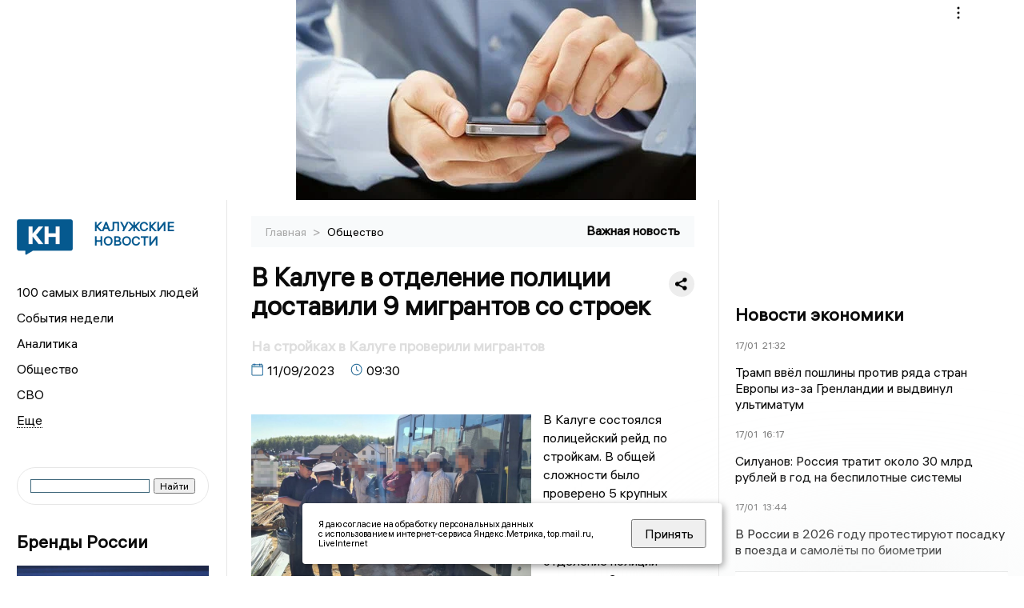

--- FILE ---
content_type: application/javascript
request_url: https://region.center/unitegallery/js/ug-lightbox.js
body_size: 10043
content:
/**
 * tiles class
 */
function UGLightbox(){

	var t = this, g_objThis = jQuery(this);
	var g_gallery = new UniteGalleryMain(), g_objGallery, g_objWrapper;
	var g_objSlider = new UGSlider(), g_objOverlay, g_objArrowLeft, g_objArrowRight, g_objButtonClose;
	var g_functions = new UGFunctions(), g_objTextPanel = new UGTextPanel(), g_objNumbers;
	var g_objTopPanel;
	
	var g_options = {
			lightbox_type: "wide",							//compact / wide - lightbox type
			
			lightbox_show_textpanel: true,					//show the text panel
			lightbox_textpanel_width: 550,					//the width of the text panel.
			
			lightbox_hide_arrows_onvideoplay: true,			//hide the arrows when video start playing and show when stop
			lightbox_arrows_position: "sides",				//sides, inside: position of the arrows, used on compact type			
			lightbox_arrows_offset: 10,						//The horizontal offset of the arrows
			lightbox_arrows_inside_offset: 10,				//The offset from the image border if the arrows placed inside
			lightbox_arrows_inside_alwayson: false,			//Show the arrows on mouseover, or always on.
			
			lightbox_overlay_color:null,					//the color of the overlay. if null - will take from css
			lightbox_overlay_opacity:1,						//the opacity of the overlay. if null - will take from css
			lightbox_top_panel_opacity: null,				//the opacity of the top panel
			
			lightbox_show_numbers: true,					//show numbers on the right side
			lightbox_numbers_size: null,					//the size of the numbers string
			lightbox_numbers_color: null,					//the color of the numbers
			lightbox_numbers_padding_top:null,				//the top padding of the numbers (used in compact mode)
			lightbox_numbers_padding_right:null,			//the right padding of the numbers (used in compact mode)
			
			lightbox_compact_closebutton_offsetx: 1,		//the offsetx of the close button. Valid only for compact mode
			lightbox_compact_closebutton_offsety: 1,		//the offsetx of the close button. Valid only for compact mode
			
			lightbox_close_on_emptyspace:true				//close the lightbox on empty space
	};
	
	this.events = {
			LIGHTBOX_INIT: "lightbox_init"
	};
	
	var g_temp = {
			topPanelHeight: 44,
			initTextPanelHeight: 26,		//init height for compact mode
			isOpened: false, 
			isRightNowOpened:false,
			putSlider: true,
			isCompact: false,
			fadeDuration: 300,
			positionFrom: null,
			textPanelTop: null,
			textPanelLeft: null,
			isArrowsInside: false,
			isArrowsOnHoverMode: false,
			lastMouseX: null,
			lastMouseY: null,
			originalOptions: null,
			isSliderChangedOnce:false,
			isTopPanelEnabled:true
	};
	
	var g_defaults = {
			lightbox_slider_controls_always_on: true,
			lightbox_slider_enable_bullets: false,
			lightbox_slider_enable_arrows: false,
			lightbox_slider_enable_progress_indicator: false,
			lightbox_slider_enable_play_button: false,
			lightbox_slider_enable_fullscreen_button: false,
			lightbox_slider_enable_zoom_panel: false,
			lightbox_slider_enable_text_panel: false,
			lightbox_slider_scale_mode_media: "down",
			lightbox_slider_scale_mode: "down",
			lightbox_slider_loader_type: 3,
			lightbox_slider_loader_color: "black",
			lightbox_slider_transition: "fade",
			
			lightbox_slider_image_padding_top: g_temp.topPanelHeight,
			lightbox_slider_image_padding_bottom: 0,
			
			lightbox_slider_video_padding_top: 0,
			lightbox_slider_video_padding_bottom: 0,
			
			lightbox_textpanel_align: "middle",
			lightbox_textpanel_padding_top: 5,
			lightbox_textpanel_padding_bottom: 5,
			
			slider_video_constantsize: false,
			lightbox_slider_image_border: false,
			
			lightbox_textpanel_enable_title: true,
			lightbox_textpanel_enable_description: false,
			lightbox_textpanel_desc_style_as_title: true,
			
			lightbox_textpanel_enable_bg:false,
			
			video_enable_closebutton: false,
			lightbox_slider_video_enable_closebutton: false,
			video_youtube_showinfo: false,
			lightbox_slider_enable_links:false
	};
	
	var g_defaultsCompact = {
			lightbox_overlay_opacity:0.6,
			
			lightbox_slider_image_border: true,
			lightbox_slider_image_shadow:true,
			lightbox_slider_image_padding_top: 30,
			lightbox_slider_image_padding_bottom: 30,
			
			slider_video_constantsize: true,
						
			lightbox_textpanel_align: "bottom",
			lightbox_textpanel_title_text_align: "left",
			lightbox_textpanel_desc_text_align: "left",
			lightbox_textpanel_padding_left: 10,			//the padding left of the textpanel
			lightbox_textpanel_padding_right: 10
	};
	
	
	function __________GENERAL_________(){};
	
	
	/**
	 * init the gallery
	 */
	function initLightbox(gallery, customOptions){
		
		g_gallery = gallery;
		g_objGallery = jQuery(gallery);
		
		g_options = jQuery.extend(g_options, g_defaults);
		g_options = jQuery.extend(g_options, customOptions);
		
		g_temp.originalOptions = jQuery.extend({}, g_options);
		
		if(g_options.lightbox_type == "compact"){
			g_temp.isCompact = true;
			g_options = jQuery.extend(g_options, g_defaultsCompact);
			g_options = jQuery.extend(g_options, customOptions);
		}
		
		//modify some options
		modifyOptions();
		
		if(g_temp.putSlider == true){
			
			g_gallery.initSlider(g_options, "lightbox");
			g_objects = gallery.getObjects();
			g_objSlider = g_objects.g_objSlider;			
			
		}else{
			g_objSlider = null;
		}
		
		if(g_options.lightbox_show_textpanel == true){
			g_objTextPanel.init(g_gallery, g_options, "lightbox");
		}
		else
			g_objTextPanel = null;
		
		
	}
	
	
	/**
	 * modify some options according user options
	 */
	function modifyOptions(){
		
		if(g_temp.isCompact == true && g_options.lightbox_show_textpanel == true){
			g_options.lightbox_slider_image_padding_bottom = g_temp.initTextPanelHeight;
		}
		
		if(g_temp.isCompact == true && g_options.lightbox_arrows_position == "inside"){
			g_temp.isArrowsInside = true;
		}

		if(g_temp.isArrowsInside == true && g_options.lightbox_arrows_inside_alwayson == false)
			g_temp.isArrowsOnHoverMode = true;
		
		//disable top panel if no text panel enabled
		if(g_options.lightbox_show_textpanel == false){
			g_temp.isTopPanelEnabled = false;
			g_temp.topPanelHeight = 0;
			g_options.lightbox_slider_image_padding_top = 0;
		}
		
		//modify slider image border width
		
		
	}
	
	
	/**
	 * put the lightbox html
	 */
	function putLightboxHtml(){
		
		var html = "";
		var classAddition = "";
		if(g_temp.isCompact == true){
			classAddition = " ug-lightbox-compact";
		}
		
		html += "<div class='ug-gallery-wrapper ug-lightbox"+classAddition+"'>";
		html += "<div class='ug-lightbox-overlay'></div>";
		
		//set top panel only on wide mode
		if(g_temp.isCompact == false && g_temp.isTopPanelEnabled){
			html += "<div class='ug-lightbox-top-panel'>";
			html += 	"<div class='ug-lightbox-top-panel-overlay'></div>";
			
			if(g_options.lightbox_show_numbers)
				html += 	"<div class='ug-lightbox-numbers'></div>";
			
			html += "</div>";	//top panel
		}else{
			
			//put numbers without top panel
			if(g_options.lightbox_show_numbers)
				html += 	"<div class='ug-lightbox-numbers'></div>";
			
		}
		
		
		html += 	"<div class='ug-lightbox-button-close'></div>";
		
		html += "<div class='ug-lightbox-arrow-left'></div>";		
		html += "<div class='ug-lightbox-arrow-right'></div>";
		
		html += "</div>";
		
		g_objWrapper = jQuery(html);
		
		jQuery("body").append(g_objWrapper);
		
		if(g_objSlider)
			g_objSlider.setHtml(g_objWrapper);
		
		g_objOverlay = g_objWrapper.children(".ug-lightbox-overlay");
		
		if(g_temp.isCompact == false && g_temp.isTopPanelEnabled == true){
			g_objTopPanel = g_objWrapper.children(".ug-lightbox-top-panel");
			if(g_objTopPanel.length == 0)
				g_objTopPanel = null;
		}
		
		g_objButtonClose = g_objWrapper.find(".ug-lightbox-button-close");
		
		if(g_options.lightbox_show_numbers)
			g_objNumbers = g_objWrapper.find(".ug-lightbox-numbers");
		
		g_objArrowLeft = g_objWrapper.children(".ug-lightbox-arrow-left");
		g_objArrowRight = g_objWrapper.children(".ug-lightbox-arrow-right");
				
		if(g_objTextPanel){
			if(g_objTopPanel)
				g_objTextPanel.appendHTML(g_objTopPanel);
			else
				g_objTextPanel.appendHTML(g_objWrapper);
		}

	}
	
	
	/**
	 * set lightbox properties
	 */
	function setProperties(){
		
		if(g_options.lightbox_overlay_color !== null)
			g_objOverlay.css("background-color", g_options.lightbox_overlay_color);
		
		if(g_options.lightbox_overlay_opacity !== null)
			g_objOverlay.fadeTo(0, g_options.lightbox_overlay_opacity);
		
		if(g_objTopPanel && g_options.lightbox_top_panel_opacity !== null){
			g_objTopPanel.children(".ug-lightbox-top-panel-overlay").fadeTo(0, g_options.lightbox_top_panel_opacity);
		}
			
		//set numbers properties
		if(g_objNumbers){
			var cssNumbers = {};
			
			if(g_options.lightbox_numbers_size !== null)
				cssNumbers["font-size"] = g_options.lightbox_numbers_size+"px";
			
			if(g_options.lightbox_numbers_color)
				cssNumbers["color"] = g_options.lightbox_numbers_color;
			
			if(g_options.lightbox_numbers_padding_right !== null)
				cssNumbers["padding-right"] = g_options.lightbox_numbers_padding_right + "px";
			
			if(g_options.lightbox_numbers_padding_top !== null)
				cssNumbers["padding-top"] = g_options.lightbox_numbers_padding_top + "px";
			
			
			g_objNumbers.css(cssNumbers);
		}
		
	}
	
	
	/**
	 * refresh slider item with new height
	 */
	function refreshSliderItem(newHeight){
		
		if(!g_objSlider)
			return(true);
				
		//set slider new image position
		var objOptions = {
				slider_image_padding_top: newHeight
		};
		
		g_objSlider.setOptions(objOptions);
		g_objSlider.refreshSlideItems();
	
	}
	
	function __________WIDE_ONLY_________(){};
	
	
	/**
	 * handle panel height according text height
	 */
	function handlePanelHeight(fromWhere){
		
		if(!g_objTopPanel)
			return(false);
			
		if(!g_objTextPanel)
			return(false);
		
		//check text panel size, get the panel bigger then
		var panelHeight = g_objTopPanel.height();
		if(panelHeight == 0)
			return(false);
		
		if(g_objTopPanel.is(":visible") == false)
			return(false);
		
		var newPanelHeight = panelHeight;
		
		var objTextPanelSize = g_objTextPanel.getSize();
		
		var textPanelHeight = objTextPanelSize.height;
		
		if(panelHeight != g_temp.topPanelHeight)
			newPanelHeight = g_temp.topPanelHeight;
				
		if(textPanelHeight > newPanelHeight)
			newPanelHeight = textPanelHeight;
				
		if(panelHeight != newPanelHeight){
			g_objTopPanel.height(newPanelHeight);
			
			if(g_objSlider && g_objSlider.isAnimating() == false)
				refreshSliderItem(newPanelHeight);
		}
				
	}


	/**
	 * position text panel for wide
	 * size - wrapper size
	 */
	function positionTextPanelWide(size){

		var objOptions = {};
		
		var textWidth = g_options.lightbox_textpanel_width;
		var minPaddingLeft = 47;
		var minPaddingRight = 40;
		var maxTextPanelWidth = size.width - minPaddingLeft - minPaddingRight;
		
		if(textWidth > maxTextPanelWidth){		//mobile mode
			
			objOptions.textpanel_padding_left = minPaddingLeft;
			objOptions.textpanel_padding_right = minPaddingRight;
			
			objOptions.textpanel_title_text_align = "center";
			objOptions.textpanel_desc_text_align = "center";			
		}else{
			objOptions.textpanel_padding_left = Math.floor((size.width - textWidth) / 2);
			objOptions.textpanel_padding_right = objOptions.textpanel_padding_left;
			objOptions.textpanel_title_text_align = "left";
			objOptions.textpanel_desc_text_align = "left";
			
			if(g_options.lightbox_textpanel_title_text_align)
					objOptions.textpanel_title_text_align = g_options.lightbox_textpanel_desc_text_align;
			
			if(g_options.lightbox_textpanel_desc_text_align)
				objOptions.textpanel_desc_text_align = g_options.lightbox_textpanel_desc_text_align;
			
		}
				
		g_objTextPanel.setOptions(objOptions);
		
		g_objTextPanel.refresh(true, true);
		
		handlePanelHeight("positionTextPanelWide");
		g_objTextPanel.positionPanel();
	}
	
	/**
	 * hide top panel
	 */
	function hideTopPanel(){
				
		if(!g_objTopPanel)
			return(false);
		
		g_objTopPanel.hide();
	}
	
	
	/**
	 * show top panel
	 */
	function showTopPanel(){
		
		if(!g_objTopPanel)
			return(false);
		
		g_objTopPanel.show();
	}
	
	
	function __________COMPACT_ONLY_________(){};

	/**
	 * handle slider image height according the textpanel height
	 * refresh the slider if the height is not in place
	 */
	function handleCompactHeight(objImageSize){
				
		if(g_temp.isOpened == false)
			return(false);
		
		if(!g_objTextPanel)
			return(false);
		
		if(!g_objSlider)
			return(false);
		
		var wrapperSize = g_functions.getElementSize(g_objWrapper);
		var textPanelSize = g_objTextPanel.getSize();
		
		if(textPanelSize.width == 0 || textPanelSize.height > 120)
			return(false);
		
		if(!objImageSize){
			var objImage = g_objSlider.getSlideImage();
			var objImageSize = g_functions.getElementSize(objImage);
		}
		
		if(objImageSize.height == 0 || objImageSize.width == 0)
			return(false);
		
		//check elements end size
		var totalBottom = objImageSize.bottom + textPanelSize.height;
		
		if(totalBottom < wrapperSize.height)
			return(false);
		
		var sliderOptions = g_objSlider.getOptions();
		
		var imagePaddingBottom = textPanelSize.height;
		
		if(imagePaddingBottom != sliderOptions.slider_image_padding_bottom){
			
			var objOptions = {
					slider_image_padding_bottom: imagePaddingBottom
			};
			
			if(g_objSlider.isAnimating() == false){
				g_objSlider.setOptions(objOptions);
				g_objSlider.refreshSlideItems();
				return(true);
			}
			
		}
		
		return(false);
	}
	
	/**
	 * set text panel top of compact mode
	 */
	function setCompactTextpanelTop(objImageSize, positionPanel){
		
		if(!objImageSize){
			var objImage = g_objSlider.getSlideImage();
			var objImageSize = g_functions.getElementSize(objImage);
		}
		
		g_temp.textPanelTop = objImageSize.bottom;
		
		if(positionPanel === true)
			g_objTextPanel.positionPanel(g_temp.textPanelTop, g_temp.textPanelLeft);
	}
	
	
	/**
	 * handle text panel width on compact mode, 
	 * run when the image is ready. 
	 * Set top position of the panel as well
	 * position numbers as well
	 */
	function handleCompactTextpanelSizes(showTextpanel){
			
		var wrapperSize = g_functions.getElementSize(g_objWrapper);
		var objImage = g_objSlider.getSlideImage();
		var objImageSize = g_functions.getElementSize(objImage);
		
		if(objImageSize.width == 0)
			return(false);
		
		
		g_temp.textPanelLeft = objImageSize.left;
		g_temp.textPanelTop = objImageSize.bottom;

		var textPanelWidth = objImageSize.width;
		
		if(g_objNumbers){
			
			var objNumbersSize = g_functions.getElementSize(g_objNumbers);
			textPanelWidth -= objNumbersSize.width;
			
			//place numbers object
			var numbersLeft = objImageSize.right - objNumbersSize.width;
			g_functions.placeElement(g_objNumbers, numbersLeft, g_temp.textPanelTop);
		}
			
			
		if(g_objTextPanel){
			g_objTextPanel.show();
			g_objTextPanel.refresh(true, true, textPanelWidth);
			setCompactTextpanelTop(objImageSize);
		}
		
		var isChanged = handleCompactHeight(objImageSize);
		
		if(isChanged == false){
			
			g_temp.positionFrom = "handleCompactTextpanelSizes";
			
			if(g_objTextPanel){
				g_objTextPanel.positionPanel(g_temp.textPanelTop, g_temp.textPanelLeft);
				if(showTextpanel === true){
					showTextpanel();
					showNumbers();
				}
			}
			
		}
		
	}
	
	
	
	/**
	 * return that current slider image is in place
	 */
	function isSliderImageInPlace(){

		if(g_objSlider.isCurrentSlideType("image") == false)
			return(true);
		
		var isImageInPlace = (g_objSlider.isCurrentImageInPlace() == true);
				
		return(isImageInPlace);
	}
	
	
	/**
	 * position the arrows inside mode
	 */
	function positionArrowsInside(toShow, isAnimation){
				
		if(g_temp.isArrowsInside == false)
			return(false);
		
		if(!g_objArrowLeft)
			return(false);
		
		var isImageInPlace = isSliderImageInPlace();
		
		g_objArrowLeft.show();
		g_objArrowRight.show();
		
		g_temp.positionFrom = "positionArrowsInside";
		
		if(g_temp.isArrowsOnHoverMode == true && isImageInPlace == true && isMouseInsideImage() == false)
			hideArrows(true);
		
		if(isImageInPlace == false){
			var leftArrowLeft = g_functions.getElementRelativePos(g_objArrowLeft, "left", g_options.lightbox_arrows_offset);
			var leftArrowTop = g_functions.getElementRelativePos(g_objArrowLeft, "middle");
						
			var rightArrowLeft = g_functions.getElementRelativePos(g_objArrowRight, "right", g_options.lightbox_arrows_offset);
			var rightArrowTop = leftArrowTop;

		}else{
			
			var objImage = g_objSlider.getSlideImage();
			var objImageSize = g_functions.getElementSize(objImage);
			var objSliderSize = g_functions.getElementSize(g_objSlider.getElement());
						
			var leftArrowLeft = g_functions.getElementRelativePos(g_objArrowLeft, "left", 0, objImage) + objImageSize.left + g_options.lightbox_arrows_inside_offset;
			var leftArrowTop = g_functions.getElementRelativePos(g_objArrowLeft, "middle", 0, objImage) + objImageSize.top;
			var rightArrowLeft = g_functions.getElementRelativePos(g_objArrowLeft, "right", 0, objImage) + objImageSize.left - g_options.lightbox_arrows_inside_offset;
			var rightArrowTop = leftArrowTop;
			
		}
		
		
		//place the image with animation or not
		if(isAnimation === true){

			var objCssLeft = {
					left: leftArrowLeft,
					top: leftArrowTop
			};
			
			var objCssRight = {
					left: rightArrowLeft,
					top: rightArrowTop
			};
			
			g_objArrowLeft.stop().animate(objCssLeft,{
				duration: g_temp.fadeDuration
			});
			
			g_objArrowRight.stop().animate(objCssRight,{
				duration: g_temp.fadeDuration
			});
			
			
		}else{
			g_objArrowLeft.stop();
			g_objArrowRight.stop();
			
			g_functions.placeElement(g_objArrowLeft, leftArrowLeft, leftArrowTop);
			g_functions.placeElement(g_objArrowRight, rightArrowLeft, rightArrowTop);
		}
		
		
		if(toShow == true)
			showArrows(isAnimation);
		
	}
	
	
	
	/**
	 * position close button for compact type
	 */
	function positionCloseButton(toShow, isAnimation){
		
		g_temp.positionFrom = null;
		
		var isImageInPlace = isSliderImageInPlace();
		
		var minButtonTop = 2;
		var maxButtonLeft = g_functions.getElementRelativePos(g_objButtonClose, "right", 2, g_objWrapper);
		
		if(isImageInPlace == false){	//put image to corner
			
			var closeButtonTop = minButtonTop;
			var closeButtonLeft = maxButtonLeft;
			
		}else{
			var objImage = g_objSlider.getSlideImage();
			var objImageSize = g_functions.getElementSize(objImage);
			var objSliderSize = g_functions.getElementSize(g_objSlider.getElement());
			var objButtonSize = g_functions.getElementSize(g_objButtonClose);
			
			//some strange bug
			if(objSliderSize.top == objSliderSize.height)	
				objSliderSize.top = 0;
			
			var closeButtonLeft = objSliderSize.left + objImageSize.right - objButtonSize.width / 2 + g_options.lightbox_compact_closebutton_offsetx;
			var closeButtonTop = objSliderSize.top + objImageSize.top - objButtonSize.height / 2 - g_options.lightbox_compact_closebutton_offsety;
			
			if(closeButtonTop < minButtonTop)
				closeButtonTop = minButtonTop;
			
			if(closeButtonLeft > maxButtonLeft)
				closeButtonLeft = maxButtonLeft;
			
		}
		
		//place the image with animation or not
		if(isAnimation === true){
			var objCss = {
					left: closeButtonLeft,
					top: closeButtonTop
			};
			
			g_objButtonClose.stop().animate(objCss,{
				duration: g_temp.fadeDuration
			});
			
		}else{
			g_objButtonClose.stop();
			g_functions.placeElement(g_objButtonClose, closeButtonLeft, closeButtonTop);
		}
		
		if(toShow === true)
			showCloseButton(isAnimation);
		
	}
	
	
	/**
	 * hide close button
	 */
	function hideCompactElements(){
		
		if(g_objButtonClose)
			g_objButtonClose.stop().fadeTo(g_temp.fadeDuration, 0);
		
		hideTextPanel();
		
		hideNumbers();
		
		g_temp.positionFrom = "hideCompactElements";
		if(g_temp.isArrowsInside == true)
			hideArrows();
	}

	
	/**
	 * actual hide all compact type elements
	 */
	function actualHideCompactElements(){
		
		if(g_objButtonClose)
			g_objButtonClose.hide();
		
		if(g_objArrowLeft && g_temp.isArrowsInside == true){
			g_objArrowLeft.hide();
			g_objArrowRight.hide();
		}
		
		if(g_objNumbers)
			g_objNumbers.hide();
		
		if(g_objTextPanel)
			g_objTextPanel.hide();
		
	}
	
	
	function __________COMMON_________(){};
	
	
	/**
	 * position the elements
	 */
	function positionElements(){
						
		var size = g_functions.getElementSize(g_objWrapper);
		
		//position top panel:
		if(g_objTopPanel)
			g_functions.setElementSizeAndPosition(g_objTopPanel, 0, 0, size.width, g_temp.topPanelHeight);
		
		//position arrows
		if(g_objArrowLeft && g_temp.isArrowsInside == false){
			
			if(g_options.lightbox_hide_arrows_onvideoplay == true){
				g_objArrowLeft.show();
				g_objArrowRight.show();
			}
			
			g_functions.placeElement(g_objArrowLeft, "left", "middle", g_options.lightbox_arrows_offset);
			g_functions.placeElement(g_objArrowRight, "right", "middle", g_options.lightbox_arrows_offset);
		}		
		
		if(g_temp.isCompact == false)
			g_functions.placeElement(g_objButtonClose, "right", "top", 2, 2);
		
		//place text panel
		if(g_objTextPanel){
			
			g_temp.positionFrom = "positionElements";
			
			if(g_temp.isCompact == false)
				positionTextPanelWide(size);
			else{
				showTextPanel();
				showNumbers();
			}
			
		}
		
		var sliderWidth = size.width;
		var sliderHeight = size.height;	
		var sliderTop = 0;
		var sliderLeft = 0;
		
		if(g_objSlider){
			
			if(g_objTopPanel){
				var topPanelHeight = g_objTopPanel.height();
				var objOptions = {
						slider_image_padding_top: topPanelHeight
				};
				g_objSlider.setOptions(objOptions);
			}
			
			g_objSlider.setSize(sliderWidth, sliderHeight);
			g_objSlider.setPosition(sliderLeft, sliderTop);
		}
		
	}
	
	
	/**
	 * hide the text panel
	 */
	function hideTextPanel(){
		
		if(g_objTextPanel)
			g_objTextPanel.getElement().stop().fadeTo(g_temp.fadeDuration, 0);
		
	}
	
	
	/**
	 * hide the numbers text
	 */
	function hideNumbers(){
		
		if(g_objNumbers)
			g_objNumbers.stop().fadeTo(g_temp.fadeDuration, 0);
	}
	
	
	/**
	 * is mouse inside image
	 */
	function isMouseInsideImage(){
		if(!g_temp.lastMouseX)
			return(true);
		var obj = {
				pageX: g_temp.lastMouseX, 
				pageY: g_temp.lastMouseY
			};
	
		var isMouseInside = g_objSlider.isMouseInsideSlideImage(obj);
		
		return(isMouseInside);
	}
	
	
	/**
	 * hide the arrows
	 */
	function hideArrows(noAnimation, isForce){
		
		if(!g_objArrowLeft)
			return(false);
				
		//don't hide the arrows if mouse inside image
		if(g_temp.isArrowsOnHoverMode == true && isForce === false){
			if(isMouseInsideImage() == true);
				return(true);
		}
		
		if(noAnimation === true){
			g_objArrowLeft.stop().fadeTo(0, 0);
			g_objArrowRight.stop().fadeTo(0, 0);
		}else{
			g_objArrowLeft.stop().fadeTo(g_temp.fadeDuration, 0);
			g_objArrowRight.stop().fadeTo(g_temp.fadeDuration, 0);
		}
				
	}
	
	/**
	 * get if the arrows are hidden
	 */
	function isArrowsHidden(){
		
		if(!g_objArrowLeft)
			return(true);
		if(g_objArrowLeft.is(":visible") == false)
			return(true);
		
		var opacity = g_objArrowLeft.css("opacity");
		if(opacity != 1)
			return(true);
		
		return(false);
	}
	
	/**
	 * show the arrows
	 */
	function showArrows(noStop, fromHover){
		
		if(!g_objArrowLeft)
			return(false);
		
		//don't show every time on arrowsonhover mode
		if(g_temp.isArrowsOnHoverMode == true && fromHover !== true && isSliderImageInPlace() == true)
			return(true);
		
		//don't show if swiping
		if(g_objSlider.isSwiping() == true)
			return(true);
			
		if(noStop !== true){
			g_objArrowLeft.stop();
			g_objArrowRight.stop();
		}
		
		g_objArrowLeft.fadeTo(g_temp.fadeDuration, 1);
		g_objArrowRight.fadeTo(g_temp.fadeDuration, 1);
		
	}

	
	
	
	
	/**
	 * show close button
	 */
	function showCloseButton(noStop){
		
		if(noStop !== true)
			g_objButtonClose.stop();
		
		g_objButtonClose.fadeTo(g_temp.fadeDuration, 1);
	}
	
	
	/**
	 * update text panel text of the curren item
	 */
	function updateTextPanelText(currentItem){
		
		if(!g_objTextPanel)
			return(false);
		
		if(!currentItem)
			var currentItem = g_objSlider.getCurrentItem();
		
		g_objTextPanel.setTextPlain(currentItem.title, currentItem.description);
	}

	
	/**
	 * update numbers text
	 */
	function updateNumbersText(currentItem){
		
		if(!g_objNumbers)
			return(false);
		
		if(!currentItem)
			var currentItem = g_objSlider.getCurrentItem();
		
		var numItems = g_gallery.getNumItems();
		var numCurrentItem = currentItem.index + 1;
		g_objNumbers.html(numCurrentItem + " / " + numItems);
	}
	
	
	/**
	 * show the text panel
	 */
	function showTextPanel(){
		
		if(!g_objTextPanel)
			return(false);
		
		g_objTextPanel.getElement().show().stop().fadeTo(g_temp.fadeDuration, 1);
		
	}

	
	/**
	 * Show the numbers object
	 */
	function showNumbers(){
		
		if(g_objNumbers)
			g_objNumbers.stop().fadeTo(g_temp.fadeDuration, 1);
	}
	
	
	function __________EVENTS_________(){};
	
	
	/**
	 * on start dragging slider item event. hide the elements
	 */
	function onSliderDragStart(){
		if(g_temp.isCompact == false)
			return(true);
		
		hideCompactElements();
	}

	
	/**
	 * on zoom change
	 * move the assets of compact to their places
	 */
	function onZoomChange(){
		if(g_temp.isCompact == false)
			return(true);
		
		g_temp.positionFrom = "onZoomChange";
	
		positionCloseButton(false, true);
		positionArrowsInside(false, true);
		
		//handle compact text panel mode
		if(g_temp.isCompact == true){
			var isImageInPlace = (g_objSlider.isCurrentSlideType("image") && g_objSlider.isCurrentImageInPlace() == true);
			if(isImageInPlace == false){
				hideTextPanel();
				hideNumbers();
			}
			else{
				g_temp.positionFrom = "onZoomChange";
				showTextPanel();
				showNumbers();
			}
		}
		
	}
	

	/**
	 * after return slider to it's place
	 * show close button
	 */
	function onSliderAfterReturn(){
		
		if(g_temp.isCompact == false)
			return(true);
		
		g_temp.positionFrom = "onSliderAfterReturn";
		
		positionCloseButton(true);
		positionArrowsInside(true);
		
		var isChanged = handleCompactHeight();
		if(isChanged == false)
			handleCompactTextpanelSizes();
		
		showTextPanel();
		showNumbers();
	}
	
	
	/**
	 * after put image to the slide
	 * position compact elements
	 */
	function onSliderAfterPutImage(data, objSlide){
				
		objSlide = jQuery(objSlide);
				
		if(g_temp.isCompact == false)
			return(true);

		if(g_objSlider.isSlideCurrent(objSlide) == false)
			return(true);
				
		g_temp.positionFrom = "onSliderAfterPutImage";
		
		positionCloseButton(true);
		
		positionArrowsInside(true);
		
		handleCompactTextpanelSizes();
	}
	
	
	/**
	 * on slider transition end, handle panel height
	 */
	function onSliderTransitionEnd(){
		
		var sliderOptions = g_objSlider.getOptions();
		var imagePaddingTop = sliderOptions.slider_image_padding_top;
		
		//handle wide
		if(g_objTopPanel){
			var panelHeight = g_objTopPanel.height();
			
			if(panelHeight != imagePaddingTop)
				refreshSliderItem(panelHeight);
		}
		
		//handle compact
		if(g_temp.isCompact == true){
			
			updateTextPanelText();
			updateNumbersText();
			
			g_temp.positionFrom = "onSliderTransitionEnd";
			
			positionCloseButton(true);
			positionArrowsInside(true);

			if(g_objSlider.isSlideActionActive() == false){
				var isChanged = handleCompactHeight();
				if(isChanged == false)
					handleCompactTextpanelSizes();
			}
			
			showTextPanel();
			showNumbers();
			
		}
		
	}
	
		
	/**
	 * on item change
	 * update numbers text and text panel text/position
	 */
	function onItemChange(data, currentItem){
		
		if(g_temp.isCompact == false){	//wide mode
			
			if(g_objNumbers)
				updateNumbersText(currentItem);
			
			if(g_objTextPanel){
				updateTextPanelText(currentItem);
				
				//update panel height only if the lightbox is already opened, and the items changed within it.
				if(g_temp.isRightNowOpened == false){
					g_objTextPanel.positionElements(false);
					handlePanelHeight("onchange");
					g_objTextPanel.positionPanel();
				}
				
			}
			
		}else{
			
			if(g_objSlider.isAnimating() == false){
				
				if(g_objTextPanel)
					updateTextPanelText(currentItem);
				
				if(g_objNumbers)
					updateNumbersText(currentItem);
			}
		
		}
		
		
		//trigger lightbox init event
		if(g_temp.isSliderChangedOnce == false){
			g_temp.isSliderChangedOnce = true;
			g_objThis.trigger(t.events.LIGHTBOX_INIT);
		}
		
	}
	
	
	/**
	 * on slider click
	 */
	function onSliderClick(data, event){
		
		var slideType = g_objSlider.getSlideType();
		if(slideType != "image" && g_temp.isCompact == false && g_objSlider.isSlideActionActive() )
			return(true);
		
		var isPreloading = g_objSlider.isPreloading();
		if(isPreloading == true){
			t.close("slider");
			return(true);
		}
		
		//close the lightbox on empty space click
		if(g_options.lightbox_close_on_emptyspace == true){
			
			var isInside = g_objSlider.isMouseInsideSlideImage(event);
			
			if(isInside == false)
				t.close("slider_inside");
		}
		
	}
	
	
	/**
	 * on lightbox resize
	 */
	function onResize(){
		
		positionElements();
	}
	
	
	
	/**
	 * on start play - hide the side buttons
	 */
	function onPlayVideo(){
		
		if(g_objTopPanel){
			hideTopPanel();
		}else{
			if(g_objNumbers)
				g_objNumbers.hide();
		}
		
		if(g_objArrowLeft && g_options.lightbox_hide_arrows_onvideoplay == true){
			g_objArrowLeft.hide();			
			g_objArrowRight.hide();			
		}
		
	}
	
	
	/**
	 * on stop video - show the side buttons
	 */
	function onStopVideo(){

		if(g_objTopPanel){
			showTopPanel();
			handlePanelHeight("onStopVideo");
		}else{
			
			if(g_objNumbers)
				g_objNumbers.show();
		}
		
		if(g_objArrowLeft && g_options.lightbox_hide_arrows_onvideoplay == true){
			g_objArrowLeft.show();
			g_objArrowRight.show();			
		}
		
	}
	
	/**
	 * on gallery keypres, do operations
	 */
	function onKeyPress(data, key, event){
		
		var isScrollKey = false;
		
		switch(key){
			case 27:		//escape - close lightbox
				if(g_temp.isOpened == true)
					t.close("keypress");
			break;
			case 38:	//up and down arrows
			case 40:
			case 33:	//page up and down
			case 34:
				isScrollKey = true;
			break;
		}
		
		if(g_temp.isOpened == true && isScrollKey == true)
			event.preventDefault();
		
		
	}
	
	/**
	 * on image mouse enter event
	 */
	function onImageMouseEnter(){
		
		if(g_temp.isArrowsOnHoverMode == true)
			showArrows(false, true);
		
	}
	
	/**
	 * on image mouse leave
	 */
	function onImageMouseLeave(event){
		
		g_temp.positionFrom = "hideCompactElements";
		
		if(g_temp.isArrowsOnHoverMode == true && isSliderImageInPlace() == true)
			hideArrows(false, true);
		
	}
	
	
	/**
	 * on mouse move event
	 * show arrows if inside image
	 */
	function onMouseMove(event){
		 g_temp.lastMouseX = event.pageX;
		 g_temp.lastMouseY = event.pageY;
		
		 var isHidden = isArrowsHidden()
		 
		 
		 if(isHidden == true && isMouseInsideImage() && g_objSlider.isAnimating() == false){
			 g_temp.positionFrom = "onMouseMove";
			 if(g_objArrowLeft && g_objArrowLeft.is(":animated") == false)
				 showArrows(false, true);
		 }
		 
	}

	
	/**
	 * on mouse wheel
	 */
	function onMouseWheel(event, delta, deltaX, deltaY){
		
		if(g_temp.isOpened == false)
			return(true);
		
		switch(g_options.gallery_mousewheel_role){
			default:
			case "zoom":
				var slideType = g_objSlider.getSlideType();
				if(slideType != "image")
					event.preventDefault();
			break;
			case "none":
				event.preventDefault();
			break;
			case "advance":
				g_gallery.onGalleryMouseWheel(event, delta, deltaX, deltaY);
			break;
		}
		
	}
	
	
	/**
	 * init events
	 */
	function initEvents(){
		
		g_objOverlay.on("touchstart", function(event){
			event.preventDefault();
		});
		
		g_objOverlay.on("touchend", function(event){
			t.close("overlay");
		});
		
		
		g_functions.addClassOnHover(g_objArrowRight, "ug-arrow-hover");
		g_functions.addClassOnHover(g_objArrowLeft, "ug-arrow-hover");
		
		g_functions.addClassOnHover(g_objButtonClose);
		
		g_gallery.setNextButton(g_objArrowRight);
		g_gallery.setPrevButton(g_objArrowLeft);
		
		g_objButtonClose.click(function(){
			t.close("button");
		});
		
		g_objGallery.on(g_gallery.events.ITEM_CHANGE, onItemChange);
		
		if(g_objSlider){
			jQuery(g_objSlider).on(g_objSlider.events.TRANSITION_END, onSliderTransitionEnd);
			
			//on slider click event
			jQuery(g_objSlider).on(g_objSlider.events.CLICK, onSliderClick);
			
			//on slider video 
			var objVideo = g_objSlider.getVideoObject();
					
			jQuery(objVideo).on(objVideo.events.PLAY_START, onPlayVideo);
			jQuery(objVideo).on(objVideo.events.PLAY_STOP, onStopVideo);
			
			//handle close button hide / appear
			jQuery(g_objSlider).on(g_objSlider.events.START_DRAG, onSliderDragStart);
			jQuery(g_objSlider).on(g_objSlider.events.TRANSITION_START, onSliderDragStart);
			
			jQuery(g_objSlider).on(g_objSlider.events.AFTER_DRAG_CHANGE, onSliderAfterReturn);
			jQuery(g_objSlider).on(g_objSlider.events.AFTER_RETURN, onSliderAfterReturn);
			jQuery(g_objSlider).on(g_objSlider.events.AFTER_PUT_IMAGE, onSliderAfterPutImage);
			
			jQuery(g_objSlider).on(g_objSlider.events.ZOOM_CHANGE, onZoomChange);
			
			jQuery(g_objSlider).on(g_objSlider.events.IMAGE_MOUSEENTER, onImageMouseEnter);
			jQuery(g_objSlider).on(g_objSlider.events.IMAGE_MOUSELEAVE, onImageMouseLeave);

		}
		
		//on resize
		 jQuery(window).resize(function(){
			 
			 if(g_temp.isOpened == false)
				 return(true);
			 
			 g_functions.whenContiniousEventOver("lightbox_resize", onResize, 100);
		 });
		 
		 g_objGallery.on(g_gallery.events.GALLERY_KEYPRESS, onKeyPress);
		 
		 //store last mouse x and y
		 if(g_temp.isArrowsOnHoverMode == true){
			 
			 jQuery(document).bind('mousemove', onMouseMove);
		 
		 }
		
		//on mouse wheel - disable functionality if video
		g_objWrapper.on("mousewheel", onMouseWheel);

	}

	
	/**
	 * destroy the lightbox events and the html it created
	 */
	this.destroy = function(){
		
		jQuery(document).unbind("mousemove");
		
		g_objOverlay.off("touchstart");
		g_objOverlay.off("touchend");
		g_objButtonClose.off("click");
		g_objGallery.off(g_gallery.events.ITEM_CHANGE);
		
		if(g_objSlider){
			jQuery(g_objSlider).off(g_objSlider.events.TRANSITION_END);
			jQuery(g_objSlider).off(g_objSlider.events.CLICK);
			jQuery(g_objSlider).off(g_objSlider.events.START_DRAG);
			jQuery(g_objSlider).off(g_objSlider.events.TRANSITION_START);
			jQuery(g_objSlider).off(g_objSlider.events.AFTER_DRAG_CHANGE);
			jQuery(g_objSlider).off(g_objSlider.events.AFTER_RETURN);
			
			var objVideo = g_objSlider.getVideoObject();
			jQuery(objVideo).off(objVideo.events.PLAY_START);
			jQuery(objVideo).off(objVideo.events.PLAY_STOP);

			jQuery(g_objSlider).on(g_objSlider.events.IMAGE_MOUSEENTER, onImageMouseEnter);
			jQuery(g_objSlider).on(g_objSlider.events.IMAGE_MOUSELEAVE, onImageMouseLeave);
			
			g_objSlider.destroy();
		}
		
		jQuery(window).unbind("resize");
		g_objGallery.off(g_gallery.events.GALLERY_KEYPRESS, onKeyPress);
		
		g_objWrapper.off("mousewheel");
		
		//remove the html
		g_objWrapper.remove();
	}
	
	
	/**
	 * open the lightbox with some item index
	 */
	this.open = function(index){
		
		var objItem = g_gallery.getItem(index);
		
		g_temp.isOpened = true;
		
		//set if the panel right now opened
		g_temp.isRightNowOpened = true;
		setTimeout(function(){g_temp.isRightNowOpened = false},100);
		
		if(g_objSlider){
			g_objSlider.setItem(objItem, "lightbox_open");
		}
		
		if(g_objTextPanel){
			g_objTextPanel.setTextPlain(objItem.title, objItem.description);
		}
		
		g_objOverlay.stop().fadeTo(0,0);
		g_objWrapper.show();
		g_objWrapper.fadeTo(0,1);
		
		//show the overlay
		g_objOverlay.stop().fadeTo(g_temp.fadeDuration, g_options.lightbox_overlay_opacity);
		
		positionElements();
		
		if(g_temp.isCompact == true){
			
			var isPreloading = g_objSlider.isPreloading();
			if(isPreloading == true){
				
				actualHideCompactElements();
				
			}else{
				
				//hide only arrows if they are inside
				if(g_temp.isArrowsInside == true){
					g_objArrowLeft.hide();
					g_objArrowRight.hide();
				}
				
			}
				
		}
		
		if(g_objSlider)
			g_objSlider.startSlideAction();
		
		//trigger gallery event
		g_objGallery.trigger(g_gallery.events.OPEN_LIGHTBOX, objItem);
		
	}
	
	
	/**
	 * close the lightbox
	 */
	this.close = function(fromWhere){
				
		g_temp.isOpened = false;
		
		if(g_temp.isCompact == true)
			hideCompactElements();
		
		if(g_objSlider)
			g_objSlider.stopSlideAction();
		
		var slideType = g_objSlider.getSlideType();
				
		if(slideType != "image")
			g_objWrapper.hide();
		else{
			g_objWrapper.fadeTo(g_temp.fadeDuration,0,function(){
				g_objWrapper.hide();
			});
		}

		g_objGallery.trigger(g_gallery.events.CLOSE_LIGHTBOX);
		
	}
	
	
	/**
	 * external init function
	 */
	this.init = function(gallery, customOptions){
		
		initLightbox(gallery, customOptions);
	}
	
	
	/**
	 * switch to wide mode from compact mode
	 */
	function switchToWide(){
		g_temp.isCompact = false;
		modifyOptions();
		
		g_temp.isArrowsInside = false;
		g_temp.isArrowsOnHoverMode = false;
	
		g_options = jQuery.extend({}, g_temp.originalOptions);
		
		g_options.lightbox_arrows_position = "sides";
		
		g_objSlider.setOptions(g_options);
	}
	
	
	/**
	 * external put html function
	 */
	this.putHtml = function(){
		
		//check if switch to wide mode
		var isSmallWindow = g_gallery.isSmallWindow();
		
		if(isSmallWindow && g_temp.isCompact == true)
			switchToWide();
		
		putLightboxHtml();
	}
	
	
	/**
	 * run lightbox elements
	 */
	this.run = function(){
		
		setProperties();
		
		if(g_objSlider)
			g_objSlider.run();
		
		initEvents();
	}
	
	
	
}




--- FILE ---
content_type: application/javascript
request_url: https://region.center/unitegallery/js/ug-slider.js
body_size: 18120
content:
/**
 * slider class
 * addon to strip gallery
 */
function UGSlider(){
	
	var t = this, g_objThis = jQuery(t);
	var g_gallery = new UniteGalleryMain(), g_objGallery, g_objWrapper, g_objThumbs;	
	//the video arrows is independent arrows that is not sitting on the controls
	var g_objSlider, g_objInner, g_objSlide1, g_objSlide2, g_objSlide3, g_objArrowLeft, g_objArrowRight;
	var g_objTouchSlider, g_objZoomSlider, g_objZoomPanel, g_objButtonPlay = null, g_objButtonFullscreen = null, g_objBullets = null;
	var g_objVideoPlayer = new UGVideoPlayer(), g_optionsPrefix;
	var g_functions = new UGFunctions(), g_objProgress = null, g_objTextPanel = null;
	
	
	this.events = {		
		ITEM_CHANGED: "item_changed",				//on item changed
		BEFORE_SWITCH_SLIDES: "before_switch",		//before slides switching
		BEFORE_RETURN: "before_return",				//before return from pan or from zoom
		AFTER_RETURN: "after_return",				//after return from pan or from zoom
		ZOOM_START: "slider_zoom_start",			//on zoom start 
		ZOOM_END: "slider_zoom_end",				//on zoom move 
		ZOOMING: "slider_zooming",					//on zooming
		ZOOM_CHANGE: "slider_zoom_change",			//on slide image image zoom change	
		START_DRAG: "start_drag",					//on slider drag start
		AFTER_DRAG_CHANGE: "after_drag_change",		//after finish drag chagne transition
		ACTION_START: "action_start",				//on slide action start
		ACTION_END: "action_end",					//on slide action stop
		CLICK: "slider_click",						//on click event
		TRANSITION_START:"slider_transition_start",	//before transition start event
		TRANSITION_END:"slider_transition_end",		//on transition end event
		AFTER_PUT_IMAGE: "after_put_image",			//after put slide image
		IMAGE_MOUSEENTER: "slider_image_mouseenter", //on slide image mouseonter
		IMAGE_MOUSELEAVE: "slider_image_mouseleave",	 		//on slide image mouseleave
		CURRENTSLIDE_LOAD_START: "slider_current_loadstart",	//on current slide load image start
		CURRENTSLIDE_LOAD_END: "slider_current_loadend"		//on finish load current slide image
	}
	
	var g_options = {
		  slider_scale_mode: "fill",					//fit: scale down and up the image to always fit the slider
		  												//down: scale down only, smaller images will be shown, don't enlarge images (scale up)
		  												//fill: fill the entire slider space by scaling, cropping and centering the image
		  												//fitvert: make the image always fill the vertical slider area
		  slider_scale_mode_media: "fill",				//fill, fit, down, fitvert - scale mode on media items
		  slider_scale_mode_fullscreen: "down",			//fill, fit, down, fitvert - scale mode on fullscreen.
		  		  
		  slider_item_padding_top: 0,					//padding top of the slider item
		  slider_item_padding_bottom: 0,				//padding bottom of the slider item
		  slider_item_padding_left: 0,					//padding left of the slider item
		  slider_item_padding_right: 0,					//padding right of the slider item
		  
		  slider_background_color: "",					//slider background color, set if you want to change default
		  slider_background_opacity: 1,					//slider background opacity
		  
		  slider_image_padding_top: 0,					//padding top of the image inside the item
		  slider_image_padding_bottom: 0,				//padding bottom of the image inside the item
		  slider_image_padding_left: 0,					//padding left of the image inside the item
		  slider_image_padding_right: 0,				//padding right of the image inside the item

		  slider_image_border: false,					//enable border around the image
		  slider_image_border_width: 10,				//image border width
		  slider_image_border_color: "#ffffff",			//image border color
		  slider_image_border_radius: 0,				//image border radius
		  slider_image_border_maxratio: 0.35,			//max ratio that the border can take from the image
		  slider_image_shadow: false,					//enable border shadow the image
		  
		  slider_video_constantsize: false, 			//constant video size mode for video items
		  slider_video_constantsize_scalemode: "fit", 	//fit,down: constant video size scale mode
		  slider_video_constantsize_width: 854,			//constant video size width
		  slider_video_constantsize_height: 480,		//constant video size height
		  
		  slider_video_padding_top: 0,					//padding top of the video player inside the item
		  slider_video_padding_bottom: 0,				//padding bottom of the video player inside the item
		  slider_video_padding_left: 0,					//padding left of the video player inside the item
		  slider_video_padding_right: 0,				//padding right of the video player inside the item
		  
		  slider_video_enable_closebutton: true,		//enable video close button
		  
		  slider_transition: "slide",					//fade, slide - the transition of the slide change
		  slider_transition_speed:300,				 	//transition duration of slide change
		  slider_transition_easing: "easeInOutQuad",	//transition easing function of slide change
		  
		  slider_control_swipe:true,					//true,false - enable swiping control
		  slider_control_zoom:true,						//true, false - enable zooming control
		  slider_zoom_mousewheel: true,					//enable zoom on mousewheel
		  slider_vertical_scroll_ondrag: false,			//vertical scroll on slider area drag					  
		  slider_loader_type: 1,						//shape of the loader (1-7)
		  slider_loader_color:"white",					//color of the loader: (black , white)
		  slider_enable_links: true,					//enable slide as link functionality
		  slider_links_newpage: false,					//open the slide link in new page
		  
		  slider_enable_bullets: false,					//enable the bullets onslider element
		  slider_bullets_skin: "",						//skin of the bullets, if empty inherit from gallery skin
		  slider_bullets_space_between: -1,				//set the space between bullets. If -1 then will be set default space from the skins
		  slider_bullets_align_hor:"center",			//left, center, right - bullets horizontal align
		  slider_bullets_align_vert:"bottom",			//top, middle, bottom - bullets vertical algin
		  slider_bullets_offset_hor:0,					//bullets horizontal offset 
		  slider_bullets_offset_vert:10,				//bullets vertical offset
		  
		  slider_enable_arrows: true,					//enable arrows onslider element
		  slider_arrows_skin: "",						//skin of the slider arrows, if empty inherit from gallery skin
		  
		  slider_arrow_left_align_hor:"left",	  		//left, center, right - left arrow horizonal align
		  slider_arrow_left_align_vert:"middle", 		//top, middle, bottom - left arrow vertical align
		  slider_arrow_left_offset_hor:20,		  		//left arrow horizontal offset
		  slider_arrow_left_offset_vert:0,		  		//left arrow vertical offset
		  
		  slider_arrow_right_align_hor:"right",   		//left, center, right - right arrow horizontal algin
		  slider_arrow_right_align_vert:"middle", 		//top, middle, bottom - right arrow vertical align
		  slider_arrow_right_offset_hor:20,	   			//right arrow horizontal offset 
		  slider_arrow_right_offset_vert:0,	   			//right arrow vertical offset
		  
		  slider_enable_progress_indicator: true,		 //enable progress indicator element
		  slider_progress_indicator_type: "pie",		 //pie, pie2, bar (if pie not supported, it will switch to bar automatically)
		  slider_progress_indicator_align_hor:"right",   //left, center, right - progress indicator horizontal align
		  slider_progress_indicator_align_vert:"top",    //top, middle, bottom - progress indicator vertical align
		  slider_progress_indicator_offset_hor:10,	     //progress indicator horizontal offset 
		  slider_progress_indicator_offset_vert:10,	     //progress indicator vertical offset
		  
		  slider_enable_play_button: true,				 //true,false - enable play / pause button onslider element
		  slider_play_button_skin: "",					 //skin of the slider play button, if empty inherit from gallery skin
		  slider_play_button_align_hor:"left",    		 //left, center, right - play button horizontal align
		  slider_play_button_align_vert:"top",     		 //top, middle, bottom - play button vertical align
		  slider_play_button_offset_hor:40,	       		 //play button horizontal offset 
		  slider_play_button_offset_vert:8,	   			 //play button vertical offset
		  slider_play_button_mobilehide:false,		 	 //hide the play button on mobile
		  
		  slider_enable_fullscreen_button: true,		 //true,false - enable fullscreen button onslider element
		  slider_fullscreen_button_skin: "",			 //skin of the slider fullscreen button, if empty inherit from gallery skin
		  slider_fullscreen_button_align_hor:"left",     //left, center, right	- fullscreen button horizonatal align
		  slider_fullscreen_button_align_vert:"top",     //top, middle, bottom - fullscreen button vertical align
		  slider_fullscreen_button_offset_hor:11,	     //fullscreen button horizontal offset 
		  slider_fullscreen_button_offset_vert:9,	   	 //fullscreen button vertical offset
		  slider_fullscreen_button_mobilehide:false,	 //hide the button on mobile
		  
		  slider_enable_zoom_panel: true,				 //true,false - enable the zoom buttons, works together with zoom control.
		  slider_zoompanel_skin: "",					 //skin of the slider zoom panel, if empty inherit from gallery skin		  
		  slider_zoompanel_align_hor:"left",    		 //left, center, right - zoom panel horizontal align
		  slider_zoompanel_align_vert:"top",     	 	 //top, middle, bottom - zoom panel vertical align
		  slider_zoompanel_offset_hor:12,	       		 //zoom panel horizontal offset 
		  slider_zoompanel_offset_vert:92,	   			 //zoom panel vertical offset
		  slider_zoompanel_mobilehide:false,		     //hide the zoom panel on mobile
		  
		  slider_controls_always_on: false,				//true,false - controls are always on, false - show only on mouseover
		  slider_controls_appear_ontap: true,			//true,false - appear controls on tap event on touch devices
		  slider_controls_appear_duration: 300,			//the duration of appearing controls
		  
		  slider_enable_text_panel: true,				//true,false - enable the text panel
		  slider_textpanel_always_on: true,				//true,false - text panel are always on, false - show only on mouseover
		  
		  slider_videoplay_button_type: "square"		//square, round - the videoplay button type, square or round	
	};
	
	
	//default options for bar progress incicator
	var g_defaultsProgressBar = {
		  slider_progress_indicator_align_hor:"left",    	//left, center, right
		  slider_progress_indicator_align_vert:"bottom",    //top, middle, bottom
		  slider_progress_indicator_offset_hor:0,	       	//horizontal offset 
		  slider_progress_indicator_offset_vert:0	   		//vertical offset
	};
	
	var g_temp = {
		isRunOnce: false,
		isTextPanelSaparateHover: false,					//if the panel need to be appeared without the controls object on mouseover
		numPrev:1,
		numCurrent:2,
		numNext: 3,
		isControlsVisible: true,
		currentControlsMode: "image"
	};
	
	function __________GENERAL___________(){};
	
	
	/**
	 * init the slider
	 */
	function initSlider(objGallery, objOptions, optionsPrefix){
		g_gallery = objGallery;
				
		//change options by prefix
		if(optionsPrefix){
			g_optionsPrefix = optionsPrefix;
			objOptions = g_functions.convertCustomPrefixOptions(objOptions, g_optionsPrefix, "slider");
		}
		
		g_objGallery = jQuery(objGallery);
		
		var objects = g_gallery.getObjects();		
		g_objWrapper = objects.g_objWrapper;
		g_objThumbs = objects.g_objThumbs;
		
		//set progress indicator bar defaults if type bar
		if(objOptions.hasOwnProperty("slider_progress_indicator_type"))
			g_options.slider_progress_indicator_type = objOptions.slider_progress_indicator_type;
		
		if(g_options.slider_progress_indicator_type == "bar"){
			g_options = jQuery.extend(g_options, g_defaultsProgressBar);
		}
				
		if(objOptions)
			t.setOptions(objOptions);
		
		processOptions();
		
		//init bullets:
		if(g_options.slider_enable_bullets == true){
			g_objBullets = new UGBullets();
			var bulletsOptions = {
					bullets_skin: g_options.slider_bullets_skin,
					bullets_space_between: g_options.slider_bullets_space_between
			}
			g_objBullets.init(g_gallery, bulletsOptions);
		}
		
		//init text panel
		if(g_options.slider_enable_text_panel){
			g_objTextPanel = new UGTextPanel();
			g_objTextPanel.init(g_gallery, g_options, "slider");
		}
		
		if(g_options.slider_enable_zoom_panel){
			g_objZoomPanel = new UGZoomButtonsPanel();
			g_objZoomPanel.init(t, g_options);
		}
		
		var galleryID = g_gallery.getGalleryID();
		
		//init video player
		g_objVideoPlayer.init(g_options, false, galleryID);		
	}
	
	
	/**
	 * run the slider functionality
	 */
	function runSlider(){
		
		if(g_temp.isRunOnce == true)
			return(false);
		
		g_temp.isRunOnce = true;
		
		//set background color
	   if(g_options.slider_background_color){	   		
		   var bgColor = g_options.slider_background_color;
		   
		   if(g_options.slider_background_opacity != 1)
			   bgColor = g_functions.convertHexToRGB(bgColor, g_options.slider_background_opacity);
		   
		   g_objSlider.css("background-color", bgColor);
	   
	   }else if(g_options.slider_background_opacity != 1){	//set opacity with default color
		
		   bgColor = g_functions.convertHexToRGB("#000000", g_options.slider_background_opacity);
		   g_objSlider.css("background-color", bgColor);
	  
	   }
	   
		//init touch slider control
		if(g_options.slider_control_swipe == true){
			g_objTouchSlider = new UGTouchSliderControl();
			g_objTouchSlider.init(t, g_options);
		}

		//init zoom slider control
		if(g_options.slider_control_zoom == true){
			g_objZoomSlider = new UGZoomSliderControl();
			g_objZoomSlider.init(t, g_options);
		}
		
		//run the text panel
		if(g_objTextPanel)
			g_objTextPanel.run();
		
		initEvents();		
	}
	
	
	/**
	 * process the options
	 */
	function processOptions(){
		var galleryOptions = g_gallery.getOptions();
		
		//set skins:
		var globalSkin = galleryOptions.gallery_skin;
		
		if(g_options.slider_bullets_skin == "")
			g_options.slider_bullets_skin = globalSkin;
		
		if(g_options.slider_arrows_skin == "")
			g_options.slider_arrows_skin = globalSkin;
		
		if(g_options.slider_zoompanel_skin == "")
			g_options.slider_zoompanel_skin = globalSkin;
		
		if(g_options.slider_play_button_skin == "")
			g_options.slider_play_button_skin = globalSkin;
		
		if(g_options.slider_fullscreen_button_skin == "")
			g_options.slider_fullscreen_button_skin = globalSkin;
		
		g_options.video_enable_closebutton = g_options.slider_video_enable_closebutton;
		
		//set mousewheel option depends on the gallery option
		if(galleryOptions.gallery_mousewheel_role != "zoom")
			g_options.slider_zoom_mousewheel = false;
	
	}
	
	
	/**
	 * 
	 * get html slide
	 */
	function getHtmlSlide(loaderClass, numSlide){
		
		var classVideoplay = "ug-type-square";
		if(g_options.slider_videoplay_button_type == "round")
			classVideoplay = "ug-type-round";
		
		var html = "";
		html += "<div class='ug-slide-wrapper ug-slide"+numSlide+"'>";
		html += "<div class='ug-item-wrapper'></div>";
		html += "<div class='ug-slider-preloader "+loaderClass+"'></div>";
		html += "<div class='ug-button-videoplay "+classVideoplay+"' style='display:none'></div>";
		html += "</div>";
		
		return(html);
	}
	
	
	/**
	 * set the slider html
	 */
	function setHtmlSlider(objParent){
		
		if(objParent)
			g_objWrapper = objParent;
		
		//get if the slide has controls
		var loaderClass = getLoaderClass();
		var galleryOptions = g_gallery.getOptions();
		
		var html = "<div class='ug-slider-wrapper'>";
		
		html += "<div class='ug-slider-inner'>";
		html += getHtmlSlide(loaderClass,1);
		html += getHtmlSlide(loaderClass,2);
		html += getHtmlSlide(loaderClass,3);
				
		html += "</div>";	//end inner
		
		//----------------
				
		//add arrows
		if(g_options.slider_enable_arrows == true){
			html += "<div class='ug-slider-control ug-arrow-left ug-skin-"+g_options.slider_arrows_skin+"'></div>";
			html += "<div class='ug-slider-control ug-arrow-right ug-skin-"+g_options.slider_arrows_skin+"'></div>";
		}
		
		//add play button
		if(g_options.slider_enable_play_button == true){
			html += "<div class='ug-slider-control ug-button-play ug-skin-"+g_options.slider_play_button_skin+"'></div>";
		}
		
		//add fullscreen button
		if(g_options.slider_enable_fullscreen_button == true){
			html += "<div class='ug-slider-control ug-button-fullscreen ug-skin-"+g_options.slider_fullscreen_button_skin+"'></div>";
		}
		
		
		html +=	"</div>";	//end slider
		
		
		g_objWrapper.append(html);
		
		//----------------
		
		//set objects
		g_objSlider = g_objWrapper.children(".ug-slider-wrapper");
		g_objInner = g_objSlider.children(".ug-slider-inner");
		
		
		g_objSlide1 = g_objInner.children(".ug-slide1");
		g_objSlide2 = g_objInner.children(".ug-slide2");
		g_objSlide3 = g_objInner.children(".ug-slide3");
		
		//set slides data
		g_objSlide1.data("slidenum",1);
		g_objSlide2.data("slidenum",2);
		g_objSlide3.data("slidenum",3);
				
		//add bullets
		if(g_objBullets)
			g_objBullets.appendHTML(g_objSlider);
		
		//----------------
		
		//get arrows object
		if(g_options.slider_enable_arrows == true){
			g_objArrowLeft = g_objSlider.children(".ug-arrow-left");
			g_objArrowRight = g_objSlider.children(".ug-arrow-right");
		}
				
		//get play button
		if(g_options.slider_enable_play_button == true){
			g_objButtonPlay = g_objSlider.children(".ug-button-play");
		}
		
		//get fullscreen button
		if(g_options.slider_enable_fullscreen_button == true){
			g_objButtonFullscreen = g_objSlider.children(".ug-button-fullscreen");
		}
		
		
		//----------------
		
		//add progress indicator
		if(g_options.slider_enable_progress_indicator == true){
			
			g_objProgress = g_functions.initProgressIndicator(g_options.slider_progress_indicator_type, g_options, g_objSlider);
			
			var finalType = g_objProgress.getType();
			
			//change options in case of type change
			if(finalType == "bar" && g_options.slider_progress_indicator_type == "pie"){
				g_options.slider_progress_indicator_type = "bar";
				g_options = jQuery.extend(g_options, g_defaultsProgressBar);
			}	
			
			g_gallery.setProgressIndicator(g_objProgress);
		}
		
		//----------------
		
		//add text panel (hidden)
		if(g_options.slider_enable_text_panel == true){
			
				g_objTextPanel.appendHTML(g_objSlider);
								
				//hide panel saparatelly from the controls object
				if(g_options.slider_textpanel_always_on == false){
					
					//hide the panel
					var panelElement = g_objTextPanel.getElement();
					panelElement.hide().data("isHidden", true);
	
					g_temp.isTextPanelSaparateHover = true;
					
				}
			
		}
			
		//----------------
		
		//add zoom buttons panel:
		if(g_options.slider_enable_zoom_panel == true){
			g_objZoomPanel.appendHTML(g_objSlider);
		}
	
		
		//add video player
		g_objVideoPlayer.setHtml(g_objInner);
	}
	
	
	/**
	 * position elements that related to slide
	 */
	function positionSlideElements(objSlide){
		
		//position preloader
		var objPreloader = getSlidePreloader(objSlide);
		g_functions.placeElementInParentCenter(objPreloader);
		
		//position video play button
		var objVideoPlayButton = getSlideVideoPlayButton(objSlide);
		g_functions.placeElementInParentCenter(objVideoPlayButton);		
	}
	
	
	/**
	 * position elements
	 */
	function positionElements(){
		
		//place bullets
		if(g_objBullets){
			objBullets = g_objBullets.getElement();
			
			//strange bug fix (bullets width: 20) by double placing
			g_functions.placeElement(objBullets, g_options.slider_bullets_align_hor, g_options.slider_bullets_align_vert, g_options.slider_bullets_offset_hor, g_options.slider_bullets_offset_vert);
			g_functions.placeElement(objBullets, g_options.slider_bullets_align_hor, g_options.slider_bullets_align_vert, g_options.slider_bullets_offset_hor, g_options.slider_bullets_offset_vert);
			
		}
		
		//place arrows
		if(g_options.slider_enable_arrows == true){
			g_functions.placeElement(g_objArrowLeft, g_options.slider_arrow_left_align_hor, g_options.slider_arrow_left_align_vert, g_options.slider_arrow_left_offset_hor, g_options.slider_arrow_left_offset_vert);
			g_functions.placeElement(g_objArrowRight, g_options.slider_arrow_right_align_hor, g_options.slider_arrow_left_align_vert, g_options.slider_arrow_right_offset_hor, g_options.slider_arrow_right_offset_vert);
		}
		
		//hide controls
		if(g_options.slider_controls_always_on == false)
			hideControls(true);
		
		//place progress indicator
		if(g_objProgress){
			
			var objProgressElement = g_objProgress.getElement();
			
			if(g_options.slider_progress_indicator_type == "bar"){
				var sliderWidth = g_objSlider.width();				
				g_objProgress.setSize(sliderWidth);
				g_functions.placeElement(objProgressElement, "left", g_options.slider_progress_indicator_align_vert, 0, g_options.slider_progress_indicator_offset_vert);				
				
			}else{
				g_functions.placeElement(objProgressElement, g_options.slider_progress_indicator_align_hor, g_options.slider_progress_indicator_align_vert, g_options.slider_progress_indicator_offset_hor, g_options.slider_progress_indicator_offset_vert);				
				
			}			
		}
				
		//position text panel
		if(g_objTextPanel)
			g_objTextPanel.positionPanel();
		
		//position controls elements
		placeControlsElements();
		
		//place slide elements
		positionSlideElements(g_objSlide1);
		positionSlideElements(g_objSlide2);
		positionSlideElements(g_objSlide3);
		
		checkMobileModify();
		
	}
	
	
	/**
	 * place elements that located on "controls" div
	 */
	function placeControlsElements(){
		
		if(g_objButtonPlay)			
			g_functions.placeElement(g_objButtonPlay, g_options.slider_play_button_align_hor, g_options.slider_play_button_align_vert, g_options.slider_play_button_offset_hor, g_options.slider_play_button_offset_vert);			
		
		//position fullscreen button
		if(g_objButtonFullscreen)			
			g_functions.placeElement(g_objButtonFullscreen, g_options.slider_fullscreen_button_align_hor, g_options.slider_fullscreen_button_align_vert, g_options.slider_fullscreen_button_offset_hor, g_options.slider_fullscreen_button_offset_vert);
		
		//position zoom panel
		if(g_objZoomPanel){
			var zoomPanelElement = g_objZoomPanel.getElement();
			g_functions.placeElement(zoomPanelElement, g_options.slider_zoompanel_align_hor, g_options.slider_zoompanel_align_vert, g_options.slider_zoompanel_offset_hor, g_options.slider_zoompanel_offset_vert);
		}
	}
	
	
		
	/**
	 * position slides by their order
	 */
	function positionSlides(){
		
		var slides = t.getSlidesReference();
		var posX = 0, posY = 0, innerWidth;
		var posXPrev=0, posXCurrent = 0, posXNext, nextHasItem, prevHasItem;
				
		nextHasItem = t.isSlideHasItem(slides.objNextSlide);
		prevHasItem = t.isSlideHasItem(slides.objPrevSlide);
		
		if(prevHasItem){
			posXCurrent = slides.objPrevSlide.outerWidth();
			slides.objPrevSlide.css("z-index",1);
		}else
			slides.objPrevSlide.hide();			
		
		posXNext = posXCurrent + slides.objCurrentSlide.outerWidth();
		
		innerWidth = posXNext;
		if(nextHasItem){
			innerWidth = posXNext + slides.objNextSlide.outerWidth();
			slides.objPrevSlide.css("z-index",2);		
		}else
			slides.objNextSlide.hide();
		
		slides.objCurrentSlide.css("z-index",3);
		
		//set inner size and position
		g_functions.placeElement(slides.objCurrentSlide, posXCurrent, posY);		
		g_objInner.css({"left":-posXCurrent+"px", width:innerWidth+"px"});

		//position prev
		if(prevHasItem){
			g_functions.placeElement(slides.objPrevSlide, posXPrev, posY);
			g_functions.showElement(slides.objPrevSlide);
		}
		
		if(nextHasItem){
			g_functions.showElement(slides.objNextSlide);
			g_functions.placeElement(slides.objNextSlide, posXNext, posY);
		}
		
	}
	
	
	
	/**
	 * resize the slide image inside item
	 */
	function resizeSlideItem(objSlide){
		var index = objSlide.data("index");
		if(index === undefined || index == null)
			return(false);
		
		var objItem = g_gallery.getItem(index);
		
		if(!objItem)
			return(false);
		
		setItemToSlide(objSlide, objItem);
	}
	
	
	/**
	 * show the preloader
	 * show the index, so only the current index load will hide.
	 */	
	function showPreloader(objPreloader){
		
		objPreloader.stop(true).show(100);
	
	}
	
	/**
	 * hide the preloader
	 */
	function hidePreloader(objPreloader){
		
		objPreloader.stop(true).hide(100);
	}
	
	/**
	 * get proper image border width
	 */
	function getImageBorderWidth(objImage, imageData){
		
		var borderWidth = g_options.slider_image_border_width;
		
		if(borderWidth <= 10)
			return(borderWidth);

		//set image size
		var imageSize = g_functions.getElementSize(objImage);
		var imageWidth = imageSize.width;
		var imageHeight = imageSize.height;
		
		if(imageData){
			if(imageData.hasOwnProperty("imageWidth"))
				imageWidth = imageData.imageWidth;
			
			if(imageData.hasOwnProperty("imageHeight"))
				imageHeight = imageData.imageHeight;
			
		}
		
		if(imageWidth <= 0)
			return(borderWidth);
		
		//take the less size
		var totalSize = (imageWidth < imageHeight)?imageWidth:imageHeight;
		var borderSize = borderWidth * 2;
		
		var borderRatio = borderSize / totalSize;
		
		if(borderRatio < g_options.slider_image_border_maxratio)
			return(borderWidth);
		
		//change border width		
		var borderWidth = (totalSize * g_options.slider_image_border_maxratio)/2; 
		
		borderWidth = Math.round(borderWidth);
		
		return(borderWidth);
		
	}
	
	
	/**
	 * set slider image css design according the settings
	 */
	function setImageDesign(objImage, slideType, imageData){
		
		var css = {};
		if(g_options.slider_image_border == true){
			css["border-style"] = "solid";
			
			var borderWidth = getImageBorderWidth(objImage, imageData);
			
			css["border-width"] = borderWidth+"px";
			css["border-color"] = g_options.slider_image_border_color;
			css["border-radius"] = g_options.slider_image_border_radius;
		}
		
		if(slideType != "image" && g_options.slider_video_constantsize == true)
			css["background-color"] = "#000000";
		
		if(g_options.slider_image_shadow == true){
			css["box-shadow"] = "3px 3px 10px 0px #353535";
		}
		
		objImage.css(css);
	}
	
	
	/**
	 * scale image constant size (for video items)
	 */
	function scaleImageConstantSize(objImage, objItem){
		
		var constantWidth = g_options.slider_video_constantsize_width;
		var constantHeight = g_options.slider_video_constantsize_height;
		var scaleMode = g_options.slider_video_constantsize_scalemode;
		
		var objSize = g_functions.scaleImageExactSizeInParent(objImage, objItem.imageWidth, objItem.imageHeight, constantWidth, constantHeight, scaleMode);
		
		
		return(objSize);
	}

	
	/**
	 * 
	 * set item to slide
	 */
	function setImageToSlide(objSlide, objItem, isForce){
		
		var objItemWrapper = objSlide.children(".ug-item-wrapper");
		
		var objPreloader = getSlidePreloader(objSlide);
		
		if(typeof objItem.urlImage == "undefined" || objItem.urlImage == "")
			throw new Error("The slide don't have big image defined ( data-image='imageurl' ). Please check gallery items.", "showbig");
		
		var urlImage = objItem.urlImage;
		
		var currentImage = objSlide.data("urlImage");
				
		objSlide.data("urlImage",urlImage);
		
		var scaleMode = t.getScaleMode(objSlide);
		
		var slideType = t.getSlideType(objSlide);
		
		objPadding = t.getObjImagePadding();
		
		
		if(currentImage == urlImage && isForce !== true){
			
			var objImage = objItemWrapper.children("img");
						
			if(objItem.imageWidth == 0 || objItem.imageHeight == 0){
				g_gallery.checkFillImageSize(objImage, objItem);
			}
			
			var objImageData = {};
			
			if(slideType != "image" && g_options.slider_video_constantsize == true){
				objImageData = scaleImageConstantSize(objImage, objItem);
			}
			else{
				objImageData = g_functions.scaleImageFitParent(objImage, objItem.imageWidth, objItem.imageHeight, scaleMode, objPadding);
			}
			
			setImageDesign(objImage, slideType, objImageData);
			g_objThis.trigger(t.events.AFTER_PUT_IMAGE, objSlide);
			
		}
		else{		//place the image inside parent first time
			
			objImage = g_functions.placeImageInsideParent(urlImage, objItemWrapper, objItem.imageWidth, objItem.imageHeight, scaleMode, objPadding);
			
			//set image loaded on load:
			if(objItem.isBigImageLoaded == true){
				objImage.fadeTo(0,1);
				hidePreloader(objPreloader);
				
				if(slideType != "image" && g_options.slider_video_constantsize == true)
					var objImageData = scaleImageConstantSize(objImage, objItem);
				else
					var objImageData = g_functions.getImageInsideParentData(objItemWrapper, objItem.imageWidth, objItem.imageHeight, scaleMode, objPadding);
				
				//set missing css width
				objImage.css("width",objImageData.imageWidth+"px");
						
				setImageDesign(objImage, slideType, objImageData);
				
				g_objThis.trigger(t.events.AFTER_PUT_IMAGE, objSlide);
			}
			else{		//if the image not loaded, load the image and show it after.
				objImage.fadeTo(0,0);
				showPreloader(objPreloader);
				objSlide.data("isLoading", true);
				
				if(t.isSlideCurrent(objSlide))
					g_objThis.trigger(t.events.CURRENTSLIDE_LOAD_START);
				
				objImage.data("itemIndex", objItem.index);
				objImage.on("load",function(){
					
					//place the image normally with coordinates
					var objImage = jQuery(this);
					var itemIndex = objImage.data("itemIndex");
					
					objImage.fadeTo(0,1);
					
					//get and hide preloader
					var objSlide = objImage.parent().parent();
					var slideType = t.getSlideType(objSlide);
					var objPreloader = getSlidePreloader(objSlide);
					var objPadding = t.getObjImagePadding();
					var scaleMode = t.getScaleMode(objSlide);
					
					hidePreloader(objPreloader);
					objSlide.data("isLoading", false);
					
					if(t.isSlideCurrent(objSlide))
						g_objThis.trigger(t.events.CURRENTSLIDE_LOAD_END);
					
					g_gallery.onItemBigImageLoaded(null, objImage);
					
					var objItem = g_gallery.getItem(itemIndex);
					
					var objImageData = {};
					
					if(slideType != "image" && g_options.slider_video_constantsize == true)
						scaleImageConstantSize(objImage, objItem);
					else{
						objImageData = g_functions.scaleImageFitParent(objImage, objItem.imageWidth, objItem.imageHeight, scaleMode, objPadding);
					}
					
					objImage.fadeTo(0,1);
					
					setImageDesign(objImage, slideType, objImageData);
					
					g_objThis.trigger(t.events.AFTER_PUT_IMAGE, objSlide);
				});
			}
			
		}
		
		
	}
	
		
	
	/**
	 * set slider image by url
	 * if item not set, get current slide item
	 */
	function setItemToSlide(objSlide, objItem){
		
		try{

			var objItemWrapper = objSlide.children(".ug-item-wrapper");
					
			//if the item is empty, remove the image from slide
			if(objItem == null){
				objItemWrapper.html("");
				objSlide.removeData("index");
				objSlide.removeData("type");
				objSlide.removeData("urlImage");
				return(false);
			}
			
			var currentIndex = objSlide.data("index");
			
			objSlide.data("index",objItem.index);
			objSlide.data("type", objItem.type);
			
			//set link class
			if(g_options.slider_enable_links == true && objItem.type == "image"){
				
				if(objItem.link)
					objSlide.addClass("ug-slide-clickable");
				else
					objSlide.removeClass("ug-slide-clickable");
			}
			
			setImageToSlide(objSlide, objItem);
			
			//show type related elements
			var objVideoPlayButton = getSlideVideoPlayButton(objSlide);
			switch(objItem.type){
				case "image":
					objVideoPlayButton.hide();
				break;
				default:		//video
					objVideoPlayButton.show();					
				break;
			}
			
		}catch(error){
			
			if(typeof error.fileName != "undefined" && error.fileName == "showbig")
				g_gallery.showErrorMessageReplaceGallery(error.message);
			
			objItemWrapper.html("");
			throw new Error(error);
			return(true);
		}
		
	}	
	
	
	
	/**
	 * hide the panel
	 */
	function hideTextPanel(){
		
		if(!g_objTextPanel)
			return(false);
		
		if(isTextPanelHidden() == true)
			return(false);
		
		var panelElement = g_objTextPanel.getElement();
	
		var animationTime = 0;
		if(g_temp.isTextPanelSaparateHover == true || g_options.slider_textpanel_always_on == true){
			animationTime = g_options.slider_controls_appear_duration;
		}
		
		panelElement.stop().fadeTo(animationTime, 0);
		
		panelElement.data("isHidden", true);
	}
	
	
	/**
	 * show the text panel
	 */
	function showTextPanel(){
		
		if(!g_objTextPanel)
			return(false);
		
		if(isTextPanelHidden() == false)
			return(false);
		
		var panelElement = g_objTextPanel.getElement();
		
		var animationTime = 0;
		
		if(g_temp.isTextPanelSaparateHover == true || g_options.slider_textpanel_always_on == true){
			
			panelElement.show();
			g_objTextPanel.positionElements();
			
			animationTime = g_options.slider_controls_appear_duration;
		}
		
		panelElement.stop().show().fadeTo(animationTime,1);
		
		panelElement.data("isHidden", false);
				
	}
	
	
	/**
	 * check if the text panel is hidden or not
	 */
	function isTextPanelHidden(){

		var panelElement = g_objTextPanel.getElement();

		var isHidden = panelElement.data("isHidden");
		if(isHidden === false)
			return(false);
		
		return(true);		
	}	
	
	
	/**
	 * validate that the slide is certain type, if not, throw error
	 */
	function validateSlideType(type, objSlide){
		if(objSlide == undefined)
			var objSlide = t.getCurrentSlide();
		
		var slideType = t.getSlideType(objSlide);
				
		if(slideType != type){
			throw new Error("Wrong slide type: "+ slideType +", should be: "+type);
			return(false);
		}
		
		return(true);
	}
	
	function __________VIDEO_PLAYER_______(){};

	
	
	/**
	 * set video player position
	 */
	function setVideoPlayerPosition(){
		
		var objCurrentSlide = t.getCurrentSlide();
		var objImage = t.getSlideImage(objCurrentSlide);
		
		var slideSize = g_functions.getElementSize(objCurrentSlide);
		var left = slideSize.left;
		var top = slideSize.top;
				
		//set by image position
		if(g_options.slider_video_constantsize == true){
			
			var imageSize = g_functions.getElementSize(objImage);
			left += imageSize.left;
			top += imageSize.top;
			
		}else{	//set video padding
			
			left += g_options.slider_video_padding_left;
			top += g_options.slider_video_padding_top;
		
		}
		
		g_objVideoPlayer.setPosition(left, top);
	}
	
	
	/**
	 * set video player constant size
	 */
	function setVideoPlayerConstantSize(){
		
		var videoWidth = g_options.slider_video_constantsize_width;
		var videoHeight = g_options.slider_video_constantsize_height;
		
		g_objVideoPlayer.setSize(videoWidth, videoHeight);
		
		//set video design
		var videoElement = g_objVideoPlayer.getObject();
		
		setImageDesign(videoElement, "video");
	}
	
	
	function __________TRANSITION_______(){};

	
	
	/**
	 * do the transition between the current and the next
	 */
	function doTransition(direction, objItem, forceTransition){
		
		g_objThis.trigger(t.events.TRANSITION_START);
		
		var transition = g_options.slider_transition;
		if(forceTransition)
			transition = forceTransition;

		//stop current slide action
		t.stopSlideAction(null, true);
		
		switch(transition){
			default:
			case "fade":
				transitionFade(objItem);
			break;
			case "slide":				
				transitionSlide(direction, objItem);
			break;
			case "lightbox_open":		//fade transition without animation
				transitionFade(objItem, false, true);
			break;
		}
		
	}

	
	/**
	 * switch slide numbers after transition (by direction)
	 * 
	 */
	this.switchSlideNums = function(direction){
		
		//trigger item changed effect
		g_objThis.trigger(t.events.BEFORE_SWITCH_SLIDES);
		
		switch(direction){
			case "left":
				var currentNum = g_temp.numCurrent;
				g_temp.numCurrent = g_temp.numNext;
				g_temp.numNext = g_temp.numPrev;
				g_temp.numPrev = currentNum;
			break;
			case "right":
				var currentNum = g_temp.numCurrent;
				g_temp.numCurrent = g_temp.numPrev;
				g_temp.numPrev = g_temp.numNext;
				g_temp.numNext = currentNum;				
			break;
			default:
				throw new Error("wrong direction: "+ direction);
			break;
		}
		
		//trace(g_temp.numCurrent);
		
		//trigger item changed effect
		g_objThis.trigger(t.events.ITEM_CHANGED);
	}
	
	
	/**
	 * do slide transition
	 */
	function transitionSlide(direction, objItem){
		
		var animating = t.isAnimating();

		if(animating == true){
			g_temp.itemWaiting = objItem;
			return(true);
		}
		
		//always clear next item on transition start
		// next item can be only in the middle of the transition.
		if(g_temp.itemWaiting != null)
			g_temp.itemWaiting = null;
		
		var slides = t.getSlidesReference();
		
		
		switch(direction){
			case "right":	//change to prev item
				setItemToSlide(slides.objPrevSlide, objItem);
				positionSlides();
				
				var posPrev = g_functions.getElementSize(slides.objPrevSlide);
				var destX = -posPrev.left;
				
				t.switchSlideNums("right");
				
			break;	
			case "left":		//change to next item
				setItemToSlide(slides.objNextSlide, objItem);
				positionSlides();
				
				var posNext = g_functions.getElementSize(slides.objNextSlide);
				var destX = -posNext.left;
				
				t.switchSlideNums("left");
				
			break;
			default:
				throw new Error("wrong direction: "+direction);
			break;
		}
				
		var transSpeed = g_options.slider_transition_speed;
		var transEasing = g_options.slider_transition_easing;

		
		var animateParams = {
				duration: transSpeed,
				easing: transEasing,
				queue: false,
				always:function(){
						
						t.stopSlideAction();
						g_objVideoPlayer.hide();
						
						//transit next item if waiting
						if(g_temp.itemWaiting != null){
							var direction = getSlideDirection(g_temp.itemWaiting);
							transitionSlide(direction, g_temp.itemWaiting);
						}else{
							//if no item waiting, please neighbour items in places
							t.placeNabourItems();
							g_objThis.trigger(t.events.TRANSITION_END);
						}
					
				}
		};
		
		
		g_objInner.animate({left:destX+"px"}, animateParams);
			
	}
	
	
	/**
	 * 
	 * animate opacity in and out
	 */
	function animateOpacity(objItem, opacity, completeFunction){
		
		if(completeFunction)
			objItem.fadeTo(g_options.slider_transition_speed, opacity, completeFunction);
		else
			objItem.fadeTo(g_options.slider_transition_speed, opacity);
	}
	
	
	/**
	 * do fade transition
	 */
	function transitionFade(objItem, noAnimation, noHidePlayer){
		
		if(!noAnimation)
			var noAnimation = false;
		
		var slides = t.getSlidesReference();
		 
		setItemToSlide(slides.objNextSlide, objItem);
		
		var objCurrentPos = g_functions.getElementSize(slides.objCurrentSlide);
				
		g_functions.placeElement(slides.objNextSlide,objCurrentPos.left,objCurrentPos.top);
		
		//switch slide nums
		var currentNum = g_temp.numCurrent;
		g_temp.numCurrent = g_temp.numNext;
		g_temp.numNext = currentNum;
		
		g_objThis.trigger(t.events.ITEM_CHANGED);
		
		slides.objNextSlide.stop(true);		
		slides.objCurrentSlide.stop(true);
		
		if(noAnimation == true){
			
			slides.objCurrentSlide.fadeTo(0, 0);
			slides.objNextSlide.fadeTo(0, 1);	
			t.placeNabourItems();
			g_objThis.trigger(t.events.TRANSITION_END);
			
			if(noHidePlayer !== true)
				g_objVideoPlayer.hide();
		
		}else{
			slides.objNextSlide.fadeTo(0,0);	
			
			animateOpacity(slides.objCurrentSlide,0,function(){
				t.placeNabourItems();
				g_objThis.trigger(t.events.TRANSITION_END);
				if(noHidePlayer !== true)
					g_objVideoPlayer.hide();
			});
			
			if(g_objVideoPlayer.isVisible() == true){
				var videoElement = g_objVideoPlayer.getObject();
				animateOpacity(videoElement, 0);
			}
			
			//animate to next show next
			animateOpacity(slides.objNextSlide,1);			
		}
		
	}
	
	
	
	
	function __________CONTROLS_OBJECT_______(){};
	
	/**
	 * modify the slider for mobile
	 */
	function modifyForMobile(){
		
		if(g_options.slider_fullscreen_button_mobilehide == true && g_objButtonFullscreen)
			g_objButtonFullscreen.hide();
		
		if(g_options.slider_play_button_mobilehide == true && g_objButtonPlay)
			g_objButtonPlay.hide();
		
		if(g_options.slider_zoompanel_mobilehide == true && g_objZoomPanel)
			g_objZoomPanel.getElement().hide();
		
	}
	
	
	/**
	 * modify for no mobile
	 */
	function modifyForDesctop(){
		
		if(g_options.slider_fullscreen_button_mobilehide == true && g_objButtonFullscreen)
			g_objButtonFullscreen.show();

		if(g_options.slider_play_button_mobilehide == true && g_objButtonPlay)
			g_objButtonPlay.show();
		
		if(g_options.slider_zoompanel_mobilehide == true && g_objZoomPanel)
			g_objZoomPanel.getElement().show();
		
	}
	
	
	/**
	 * check and modify for mobile or desctop
	 */
	function checkMobileModify(){
		
		var isMobile = g_gallery.isMobileMode();
		
		if(isMobile)
			modifyForMobile();
		else
			modifyForDesctop();
				
	}
	
	
	/**
	 * get a jquery set of the controls objects
	 */
	function getControlsObjects(){
		
		var objControl = g_objSlider.children(".ug-slider-control");
		
		return(objControl);
	}
	
	
	/**
	 * hide the controls
	 */
	function hideControls(noAnimation){
				
		if(g_functions.isTimePassed("sliderControlsToggle") == false)
			return(false);
		
		if(g_temp.isControlsVisible == false)
			return(false);
				
		if(!noAnimation)
			var noAnimation = false;
		
		var objControls = getControlsObjects();
		
		if(noAnimation === true)
			objControls.stop().fadeTo(0,0).hide();
		else{
			objControls.stop().fadeTo(g_options.slider_controls_appear_duration, 0, function(){objControls.hide()});
		}
		
		g_temp.isControlsVisible = false;
	}
	
	
	/**
	 * show controls only if they meaned to be shown
	 * @param noAnimation
	 */
	function checkAndShowControls(noAnimation){
		
		if(g_options.slider_controls_always_on == true)
			showControls(noAnimation);		
	}
	
	
	/**
	 * hide the controls
	 */
	function showControls(noAnimation){
				
		//validate for short time pass
		if(g_functions.isTimePassed("sliderControlsToggle") == false)
			return(false);
		
		if(g_temp.isControlsVisible == true)
			return(true);
		
		
		if(!noAnimation)
			var noAnimation = false;
		
		var objControls = getControlsObjects();
				
		if(noAnimation === true)
			objControls.stop().show();
		else{
		
			objControls.stop().show().fadeTo(0,0);
			objControls.fadeTo(g_options.slider_controls_appear_duration, 1);
			
		}
		
		g_temp.isControlsVisible = true;
		
	}
	
	
	
	/**
	 * toggle the controls (show, hide)
	 */
	function toggleControls(){
								
		if(g_temp.isControlsVisible == false)
			showControls();
		else
			hideControls();
	}
	
	
	/**
	 * set controls mode
	 * modes: image, video
	 */
	function setControlsMode(mode){
				
		if(mode == g_temp.currentControlsMode)
			return(false);
		
		switch(mode){
			case "image":
				if(g_objZoomPanel)
					g_objZoomPanel.getElement().show();			
			break;
			case "video":
				if(g_objZoomPanel)
					g_objZoomPanel.getElement().hide();	
			break;
			default:
				throw new Error("wrong controld mode: " + mode);
			break;
		}
		
		g_temp.currentControlsMode = mode;
			
	}
	
	
	
	function __________EVENTS___________(){};

	/**
	 * on item change event
	 */
	function onItemChange(data, arg_objItem, role){
		
		//trace("slider on change");
		
		var objItem = g_gallery.getSelectedItem();
				
		t.setItem(objItem, false, role);
		
		var itemIndex = objItem.index;
		
		//set active bullet
		if(g_objBullets)
			g_objBullets.setActive(itemIndex);
		
		//handle text panel
		if(g_objTextPanel){			
			if(g_temp.isTextPanelSaparateHover == false)
				showTextPanel();
		}
				
		if(objItem.type == "image"){
			setControlsMode("image");
			//placeControlsElements();
		}
		else{
			setControlsMode("video");
		}
				
	}
	
	
	/**
	 * on bullet click - change the item to selected
	 */
	function onBulletClick(event, bulletIndex){
		g_gallery.selectItem(bulletIndex);		
	}
	
	
	/**
	 * on touch end
	 * toggle controls
	 */
	function onClick(event){
		
		//double tap action
		if(g_objTouchSlider && g_objTouchSlider.isTapEventOccured(event) == false)
			return(true);
		
		g_objThis.trigger(t.events.CLICK, event);
			
		
	}

	
	/**
	 * on actual click event
	 */
	function onActualClick(){

		//check link
		var currentSlide = t.getCurrentSlide();
		var isClickable = currentSlide.hasClass("ug-slide-clickable");
		var objItem = t.getCurrentItem();
		
		if(isClickable){
			
			//redirect to link
			if(g_options.slider_links_newpage == false){
				location.href = objItem.link;
			}else{
				window.open(objItem.link, '_blank');			
			}
			
			return(true);
		}
		
		//check toggle controls
		if(g_options.slider_controls_always_on == false && 
		   g_options.slider_controls_appear_ontap == true && t.isCurrentSlideType("image") == true){
			
			toggleControls();
			
			//show text panel if hidden
			if(g_objTextPanel && g_options.slider_textpanel_always_on == true && t.isCurrentSlideType("image") && t.isCurrentSlideImageFit())
				showTextPanel();
		}
		
		
	}
	
	
	/**
	 * on zoom start event
	 */
	function onZoomChange(event){
		
		if(g_objTextPanel && t.isCurrentSlideType("image") && t.isCurrentSlideImageFit() == false)
			hideTextPanel();
	}
	
	
	/**
	 * on mouse enter
	 */
	function onMouseEnter(){
		
		showControls();
	
	}
	
	
	/**
	 * on mouse leave
	 */
	function onMouseLeave(){

		hideControls();
		
	}
	
	
	/**
	 * on slide video play button click
	 */
	function objVideoPlayClick(objButton){
		var objSlide = objButton.parent();
		t.startSlideAction(objSlide);
	}

	/**
	 * on video player show event
	 */
	function onVideoPlayerShow(){
		
		if(g_gallery.isPlayMode()){
			g_gallery.pausePlaying();
		}
		
		g_objThis.trigger(t.events.ACTION_START);
	}
	
	
	/**
	 * on video player hide event
	 */
	function onVideoPlayerHide(){
		
		if(g_gallery.isPlayMode()){
			g_gallery.continuePlaying();
		}
		
		g_objThis.trigger(t.events.ACTION_END);		
	}
	
	
	/**
	 * on item image update, update the image inside the slider if relevant
	 */
	function onItemImageUpdate(event, index, urlImage){
				
		if(g_objSlide1.data("index") == index){
			objItem = g_gallery.getItem(index);
			setImageToSlide(g_objSlide1, objItem, true);	//force
		}
		
		if(g_objSlide2.data("index") == index){
			objItem = g_gallery.getItem(index);
			setImageToSlide(g_objSlide2, objItem, true);
		}
		
		if(g_objSlide3.data("index") == index){
			objItem = g_gallery.getItem(index);
			setImageToSlide(g_objSlide3, objItem, true);
		}
		
	}
	
	
	/**
	 * after image loaded. position video play button
	 */
	function onSlideImageLoaded(data, objSlide){
		
		objSlide = jQuery(objSlide);
		var objImage = t.getSlideImage(objSlide);
		var objButtonVideoPlay = getSlideVideoPlayButton(objSlide);
		var objSize = g_functions.getElementSize(objImage);
		
		g_functions.placeElement(objButtonVideoPlay, "center", "middle", objSize.left, objSize.top, objImage);
	}
	
	
	/**
	 * init event of current slide
	 */
	function initSlideEvents(objSlide){
		
		//set video player events
		var objVideoPlayButton = getSlideVideoPlayButton(objSlide);
		g_functions.addClassOnHover(objVideoPlayButton);
		
		g_functions.setButtonOnClick(objVideoPlayButton, objVideoPlayClick);
		
	}
	
	
	/**
	 * init events
	 */
	function initEvents(){
		
		//on item image update, update the image inside the slider if relevant
		g_objGallery.on(g_gallery.events.ITEM_IMAGE_UPDATED, onItemImageUpdate);
		
		
		//on item change, change the item in the slider.
		g_objGallery.on(g_gallery.events.ITEM_CHANGE, onItemChange);
		
		if(g_objBullets)
			jQuery(g_objBullets).on(g_objBullets.events.BULLET_CLICK,onBulletClick);
		
		//arrows events
		if(g_options.slider_enable_arrows == true){
			
			g_functions.addClassOnHover(g_objArrowRight, "ug-arrow-hover");
			g_functions.addClassOnHover(g_objArrowLeft, "ug-arrow-hover");
			
			g_gallery.setNextButton(g_objArrowRight);
			g_gallery.setPrevButton(g_objArrowLeft);
		}
		
		
		//show / hide controls
		if(g_options.slider_controls_always_on == false){
			
			//assign hover evens only if no touch device
			g_objSlider.hover(onMouseEnter, onMouseLeave);
			
		}
		
		//touch events appear on tap event
		g_objSlider.on("touchend click", onClick);
		
		//actual click event
		g_objThis.on(t.events.CLICK, onActualClick);
		
		//show / hide text panel, if it's saparate from controls
		if(g_objTextPanel && g_temp.isTextPanelSaparateHover == true){
			g_objSlider.hover(showTextPanel, hideTextPanel);
		}
		
		//init play / pause button
		if(g_objButtonPlay){
			g_functions.addClassOnHover(g_objButtonPlay, "ug-button-hover");
			g_gallery.setPlayButton(g_objButtonPlay);
		}
		
		//init fullscreen button
		if(g_objButtonFullscreen){
			g_functions.addClassOnHover(g_objButtonFullscreen, "ug-button-hover");
			g_gallery.setFullScreenToggleButton(g_objButtonFullscreen);
		}
		
		//on zoom start / end events
		if(g_objZoomSlider){
			g_objThis.on(t.events.ZOOM_CHANGE, onZoomChange);
		}
		
		if(g_objZoomPanel)
			g_objZoomPanel.initEvents();
				
		//init video player related events
		g_objVideoPlayer.initEvents();
		
		//video API events
		jQuery(g_objVideoPlayer).on(g_objVideoPlayer.events.SHOW, onVideoPlayerShow);		
		jQuery(g_objVideoPlayer).on(g_objVideoPlayer.events.HIDE, onVideoPlayerHide);
		
		//add slide events
		initSlideEvents(g_objSlide1);
		initSlideEvents(g_objSlide2);
		initSlideEvents(g_objSlide3);
		
		//on image loaded
		g_objThis.on(t.events.AFTER_PUT_IMAGE, onSlideImageLoaded);
		
		//image mouseenter / mouseleave event
		
		//set mouseover events on the images
		g_objSlider.on("mouseenter",".ug-item-wrapper img",function(event){
			g_objThis.trigger(t.events.IMAGE_MOUSEENTER);
		});
		
		g_objSlider.on("mouseleave",".ug-item-wrapper img",function(event){
			var isMouseOver = t.isMouseInsideSlideImage(event);
			
			if(isMouseOver == false)
				g_objThis.trigger(t.events.IMAGE_MOUSELEAVE);
		});
		
	}
	
	
	/**
	 * destroy slider events
	 */
	this.destroy = function(){
		
		g_objThis.off(t.events.AFTER_PUT_IMAGE);
				
		g_objGallery.off(g_gallery.events.ITEM_IMAGE_UPDATED);
		g_objGallery.off(g_gallery.events.ITEM_CHANGE);
		
		if(g_objBullets)
			jQuery(g_objBullets).on(g_objBullets.events.BULLET_CLICK);
		
		g_objSlider.off("mouseenter");
		g_objSlider.off("mouseleave");
		
		g_objSlider.off("touchend");
		g_objSlider.off("click");
		g_objThis.off(t.events.CLICK);
		
		if(g_objZoomSlider)
			g_objThis.off(t.events.ZOOM_CHANGE);
		
		g_objThis.off(t.events.BEFORE_SWITCH_SLIDES);
		jQuery(g_objVideoPlayer).off(g_objVideoPlayer.events.SHOW);		
		jQuery(g_objVideoPlayer).off(g_objVideoPlayer.events.HIDE);
		
		g_objVideoPlayer.destroy();
		
		g_objSlider.off("mouseenter",".ug-item-wrapper img");
		g_objSlider.off("mouseleave",".ug-item-wrapper img");
	}
	
	
	function __________GETTERS___________(){};
	
	/**
	 * get loader class by loader type
	 */
	function getLoaderClass(){
		var loaderClass;
		switch(g_options.slider_loader_type){
			default:
			case 1: loaderClass = "ug-loader1";break;
			case 2: loaderClass = "ug-loader2";break;
			case 3: loaderClass = "ug-loader3";break;
			case 4: loaderClass = "ug-loader4";break;
			case 5: loaderClass = "ug-loader5";break;
			case 6: loaderClass = "ug-loader6";break;
			case 7: loaderClass = "ug-loader7";break;
			case 8: loaderClass = "ug-loader8";break;
			case 9: loaderClass = "ug-loader9";break;
		}
				
		if(g_options.slider_loader_color == "black")
			loaderClass += " ug-loader-black";
		
		return(loaderClass);
	}
	
	
	
	/**
	 * 
	 * get slide by number
	 */
	function getSlideByNum(num){
				
		switch(num){
			case 1:
				return(g_objSlide1);
			break;
			case 2:
				return(g_objSlide2);
			break;
			case 3:
				return(g_objSlide3);
			break;
			default:
				throw new Error("wrong num: " + num);
			break;
		}
	}
	
	
	/**
	 * 
	 * get slide direction of current item
	 */
	function getSlideDirection(objItem){
		
		var slides = t.getSlidesReference();
		
		//validate if the item is not selected already
		var currentIndex = slides.objCurrentSlide.data("index");
		var nextIndex = objItem.index;
		
		var direction = "left";
		if(currentIndex > nextIndex)
			direction = "right";
				
		return(direction);
	}
	
	
	/**
	 * get slide preloader
	 */
	function getSlidePreloader(objSlide){
		
		if(!objSlide)
			var objSlide = t.getCurrentSlide();
		
		var objPreloader = objSlide.children(".ug-slider-preloader");
		return(objPreloader);
	}
	
	/**
	 * get slide videoplay button
	 */
	function getSlideVideoPlayButton(objSlide){
		var objButton = objSlide.children(".ug-button-videoplay");
		return(objButton);
	}
	
	
	
	/**
	 * get slide item
	 */
	function getSlideItem(objSlide){
		if(!objSlide)
			var objSlide = t.getCurrentSlide();
			
		var index = objSlide.data("index");
		if(index == undefined)
			return(null);
		
		var objItem = g_gallery.getItem(index);
		return(objItem);
	}
	
	
	/**
	 * get slide number
	 */
	function getNumSlide(objSlide){
		var numSlide = objSlide.data("slidenum");
		return(numSlide);
	}
	
	
	
	this.________EXTERNAL_GENERAL___________ = function(){};
	
	
	/**
	 * init function for avia controls
	 * options: width / height
	 */
	this.init = function(objGallery, objOptions, optionsPrefix){
				
		initSlider(objGallery, objOptions, optionsPrefix);
	}

	/**
	 * get slide image
	 */
	this.getSlideImage = function(objSlide){
		
		if(!objSlide)
			var objSlide = t.getCurrentSlide();
		
		var objImage = objSlide.find(".ug-item-wrapper img");
		return(objImage);
	}
	
	
	/**
	 * set slider html
	 */
	this.setHtml = function(objParent){
		
		setHtmlSlider(objParent);
	}
	
	
	/**
	 * run the slider
	 */
	this.run = function(){
		
		runSlider();
	}
	
	
	/**
	 * check if the inner object in place, for panning znd zooming posibility check
	 */
	this.isInnerInPlace = function(){
		
		var slides = t.getSlidesReference();
		
		var posCurrent = g_functions.getElementSize(slides.objCurrentSlide);
		var inPlaceX = -posCurrent.left;
		var objInnerSize = g_functions.getElementSize(g_objInner);
		
		if(inPlaceX == objInnerSize.left)
			return(true);
		else
			return(false);
	}
	
	/**
	 * is animating
	 */
	this.isAnimating = function(){
		
		var isAnimated = g_objInner.is(":animated");
		
		return(isAnimated);
	}
	
	/**
	 * check if the slide is current
	 */
	this.isSlideCurrent = function(objSlide){
		var numSlide = objSlide.data("slidenum");
		if(g_temp.numCurrent == numSlide)
			return(true);
		
		return(false);
	}
	
	
	/**
	 * 
	 * tells if the slide has item
	 */
	this.isSlideHasItem = function(objSlide){
		var index = objSlide.data("index");
		if(index === undefined || index === null)
			return(false);
		
		return(true);
	}
	
	
	/**
	 * get image padding object for scaling the image
	 */
	this.getObjImagePadding = function(){
		
		var objPadding = {
				padding_top: g_options.slider_image_padding_top,
				padding_bottom: g_options.slider_image_padding_bottom,
				padding_left: g_options.slider_image_padding_left,
				padding_right: g_options.slider_image_padding_right
		};
		
		return(objPadding);
	}
			
	
	/**
	 * get items reference by their order
	 */
	this.getSlidesReference = function(){
		
		var obj = {
				objPrevSlide: getSlideByNum(g_temp.numPrev),
				objNextSlide: getSlideByNum(g_temp.numNext),
				objCurrentSlide: getSlideByNum(g_temp.numCurrent)
		};
		
		return(obj);
	}
	
	
	/**
	 * get current slide
	 */
	this.getCurrentSlide = function(){
		
		var slides = t.getSlidesReference();
		
		return(slides.objCurrentSlide);
	}
	
	
	/**
	 * get index of current item
	 */
	this.getCurrentItemIndex = function(){
		
		var slides = t.getSlidesReference();
		
		var currentIndex = slides.objCurrentSlide.data("index");
		if(currentIndex === null || currentIndex === undefined)
			currentIndex = -1;
		
		return(currentIndex);
	}
	
	
	/**
	 * get current slide item
	 */
	this.getCurrentItem = function(){
		var currentIndex = t.getCurrentItemIndex();
		if(currentIndex == -1)
			return(null);
		
		var objItem = g_gallery.getItem(currentIndex);
		
		return(objItem);
	}
		
	
	/**
	 * get type of some slide
	 */
	this.getSlideType = function(objSlide){
		
		if(objSlide == undefined)
			objSlide = t.getCurrentSlide();
			
		var type = objSlide.data("type");
		return(type);		
	}

	
	/**
	 * is mouse inside slide image
	 * get mouse position from event
	 */
	this.isMouseInsideSlideImage = function(event){
		
		var objImage = t.getSlideImage();
		
		var point = g_functions.getMousePosition(event);
		if(point.pageX === undefined)
			point = g_objTouchSlider.getLastMousePos();
		
		var pointImg = g_functions.getMouseElementPoint(point, objImage);
		var objSize = g_functions.getElementSize(objImage);
		isMouseInside = g_functions.isPointInsideElement(pointImg, objSize);
		
		return(isMouseInside);
	}
	
	
	/**
	 * check if current slide type is certain type
	 */
	this.isCurrentSlideType = function(type){
		var currentSlideType = t.getSlideType();
		if(currentSlideType == type)
			return(true);
		
		return(false);
	}
	
	
	/**
	 * check if current slide is loading image
	 */
	this.isCurrentSlideLoadingImage = function(){
		var currentSlide = t.getCurrentSlide();
		var isLoading = currentSlide.data("isLoading");
		if(isLoading === true)
			return(true);
		
		return(false);
	}
	
	
	/**
	 * change the slider to some item content
	 */
	this.setItem = function(objItem, forseTransition, role){
		
		var slides = t.getSlidesReference();
		
		//validate if the item is not selected already
		var currentIndex = slides.objCurrentSlide.data("index");
		var nextIndex = objItem.index;
		
		if(nextIndex == currentIndex){
			return(true);
		}
		
		var isFirstSlide = (currentIndex == undefined);
		
		if(isFirstSlide){			
			setItemToSlide(slides.objCurrentSlide, objItem);
			t.placeNabourItems();
			
		}else{
			
			var direction = "left";		//move foreward
			
			var numItems = g_gallery.getNumItems();
			
			if(role == "next")
				direction = "left";
			else if(role == "prev" || currentIndex > nextIndex)
				direction = "right";
			else if(currentIndex > nextIndex)
					direction = "right";
						
			doTransition(direction, objItem, forseTransition);
		}
					
	}
	
	
	/**
	 * when the transition complete, put the next / prev items at their place
	 */
	this.placeNabourItems = function(){
				
		var slides = t.getSlidesReference();
		var currentIndex = slides.objCurrentSlide.data("index");
				
		var itemPrev = g_gallery.getPrevItem(currentIndex);
		var itemNext = g_gallery.getNextItem(currentIndex);
		
		//trace(itemPrev);
		//trace(itemNext);
		
		//trace("place " + currentIndex, "next: "+);
		
		setItemToSlide(slides.objNextSlide, itemNext);
		setItemToSlide(slides.objPrevSlide, itemPrev);
		
		positionSlides();
	}
	
	
	
	this.________EXTERNAL_API___________ = function(){};
	
	
	/**
	 * stop some slide action if active
	 */
	this.stopSlideAction = function(objSlide, isPause){
		
		if(!objSlide)
			objSlide = t.getCurrentSlide();
		
		if(isPause === true)
			g_objVideoPlayer.pause();
		else
			g_objVideoPlayer.hide();
		
	//	trace("stop action");
		
	}
	
	
	
	/**
	 * start some slide action if exists
	 */
	this.startSlideAction = function(objSlide){
		
	//	trace("start action");
		
		if(!objSlide)
			objSlide = t.getCurrentSlide();
		
		var objItem = getSlideItem(objSlide);
		
		if(objItem.type == "image")
			return(true)
		
		if(g_options.slider_video_constantsize == true)
			setVideoPlayerConstantSize();
		
		setVideoPlayerPosition();
		
		g_objVideoPlayer.show();
		
		switch(objItem.type){
			case "youtube":
				g_objVideoPlayer.playYoutube(objItem.videoid);
			break;
			case "vimeo":
				g_objVideoPlayer.playVimeo(objItem.videoid);
			break;
			case "html5video":
				g_objVideoPlayer.playHtml5Video(objItem.videoogv, objItem.videowebm, objItem.videomp4, objItem.urlImage);
			break;
			case "soundcloud":
				g_objVideoPlayer.playSoundCloud(objItem.trackid);
			break;			
			case "wistia":
				g_objVideoPlayer.playWistia(objItem.videoid);
			break;			
		}
		
	}
	
	
	/**
	 * get the scale mode according the state (normal, fullscreen).
	 */
	this.getScaleMode = function(objSlide){
		
		if(!objSlide)
			var objSlide = t.getCurrentSlide();
		
		var slideType = t.getSlideType(objSlide);
				
		//return media scale mode
		if(slideType != "image")
			return(g_options.slider_scale_mode_media);
		
		if(g_options.slider_scale_mode == g_options.slider_scale_mode_fullscreen)
			return(g_options.slider_scale_mode);
		
		if(g_gallery.isFullScreen() == true)
			return(g_options.slider_scale_mode_fullscreen);
		else
			return(g_options.slider_scale_mode);
		
	}
	
	
	/**
	 * get slider objects
	 */
	this.getObjects = function(){
		
		var obj = {
				g_objSlider: g_objSlider,
				g_objInner: g_objInner,
				g_options: g_options,
				g_objZoomSlider: g_objZoomSlider
		};
				
		return(obj);
	}
	
	
	/**
	 * get zoom object
	 */
	this.getObjZoom = function(){
		
		return(g_objZoomSlider);
	}
	
	
	
	/**
	 * get slider options
	 */
	this.getOptions = function(){
		
		return(g_options);
	}
	
	
	/**
	 * get slider element
	 */
	this.getElement = function(){
		
		return(g_objSlider);
	}
	
	/**
	 * get video object
	 */
	this.getVideoObject = function(){
		return(g_objVideoPlayer);
	}
	
	
	/**
	 * return true if current slider image fit the slider
	 * @returns
	 */
	this.isCurrentSlideImageFit = function(){
		var objSlide = t.getCurrentSlide();

		var slideType = t.getSlideType(objSlide);
		
		validateSlideType("image", objSlide);
		
		var objImage = t.getSlideImage(objSlide);
		
		//if image don't yet added to dom, return false
		if(objImage.length == 0)
			return(false);
		
		var isFit = g_functions.isImageFitParent(objImage);
		
		return(isFit);
	}
	
	
	/**
	 * check if current image in place
	 */
	this.isCurrentImageInPlace = function(){
		
		var objImage = t.getSlideImage();
		if(objImage.length == 0)
			return(false);

		var scaleMode = t.getScaleMode();
		var objPadding = t.getObjImagePadding();
		var objItem = getSlideItem();
		
		var objParent = objImage.parent();
		
		var objFitSize = g_functions.getImageInsideParentData(objParent, objItem.imageWidth, objItem.imageHeight, scaleMode, objPadding);
		var objSize = g_functions.getElementSize(objImage);

		var output = false;
		
		if(objFitSize.imageWidth == objSize.width)
			output = true;
				
		return(output);
	}
	
	
	/**
	 * if slide is bussy in some action
	 */
	this.isSlideActionActive = function(){
		
		return g_objVideoPlayer.isVisible();
	}
	
	/**
	 * return if swipe action active
	 */
	this.isSwiping = function(){
		if(!g_objTouchSlider)
			return(false);
		
		var isActive = g_objTouchSlider.isTouchActive();
		
		return(isActive);
	}
	
	
	/**
	 * if slider preloading image (if preloader visible)
	 */
	this.isPreloading = function(){
		
		var objPreloader = getSlidePreloader();
		if(objPreloader.is(":visible"))
			return(true);
		
		return(false);
	}
	
	/**
	 * set the options
	 */
	this.setOptions = function(objOptions){

		//change options by prefix
		if(g_optionsPrefix)
			objOptions = g_functions.convertCustomPrefixOptions(objOptions, g_optionsPrefix, "slider");
		
		g_options = jQuery.extend(g_options, objOptions);
		
	}
	
	
	/**
	 * set the slider size
	 * works well on resize too.
	 */
	this.setSize = function(width, height){
		
		 if(width < 0 || height < 0)
			 return(true);
		
		 var objCssSlider = {};
		 objCssSlider["width"] = width + "px";
		 objCssSlider["height"] = height + "px";
		 g_objSlider.css(objCssSlider);
		 		 
		 //set inner:
		 var objCssInner = {};
		 objCssInner["height"] = height + "px";
		 objCssInner["top"] = "0px";
		 objCssInner["left"] = "0px";
		 g_objInner.css(objCssInner);
		 
		//set slide wrapper
		 var objCssSlide = {};
		 objCssSlide["height"] = height + "px";
		 objCssSlide["width"] = width + "px";
		 
		 g_objSlide1.css(objCssSlide);
		 g_objSlide2.css(objCssSlide);
		 g_objSlide3.css(objCssSlide);
		 
		 var itemWidth = width - g_options.slider_item_padding_left - g_options.slider_item_padding_right;
		 var itemHeight = height - g_options.slider_item_padding_top - g_options.slider_item_padding_bottom;
		 	
		 //set item wrapper
		 var objCssItemWrapper = {};
		 objCssItemWrapper["width"] = itemWidth + "px";
		 objCssItemWrapper["height"] = itemHeight + "px";
		 objCssItemWrapper["top"] = g_options.slider_item_padding_top + "px";
		 objCssItemWrapper["left"] = g_options.slider_item_padding_left + "px";
		 
		 g_objSlider.find(".ug-item-wrapper").css(objCssItemWrapper);		 
		 
		 
		 //set text panel size
		 if(g_objTextPanel){
			 g_objTextPanel.setSizeByParent();
		 }
		 
		 positionElements();
		 
		 //set image to slides
		 resizeSlideItem(g_objSlide1);
		 resizeSlideItem(g_objSlide2);
		 resizeSlideItem(g_objSlide3);
		 
		 positionSlides();
		 		 
		 //set video player size
		 var currentSlideType = t.getSlideType();
		
		 if(currentSlideType != "image" && g_options.slider_video_constantsize == true){
			 
			 setVideoPlayerConstantSize();
		 }else{	
			 var videoWidth = width - g_options.slider_video_padding_left - g_options.slider_video_padding_right;
			 var videoHeight = height - g_options.slider_video_padding_top - g_options.slider_video_padding_bottom;
			 
			 //set video player size
			 g_objVideoPlayer.setSize(videoWidth, videoHeight);
		 }
		 
		 setVideoPlayerPosition();
		 
	}
	
	
	/**
	 * refresh slide items after options change
	 */
	this.refreshSlideItems = function(){
		 
		if(t.isAnimating() == true)
			return(true);
		
		 resizeSlideItem(g_objSlide1);
		 resizeSlideItem(g_objSlide2);
		 resizeSlideItem(g_objSlide3);
		 positionSlides();
		 
	}
	
	
	/**
	 * is mouse over the slider
	 */
	this.isMouseOver = function(){
		
		return g_objSlider.ismouseover();
	}
	
	/**
	 * set slider position
	 */
	this.setPosition = function(left, top){
		
		g_functions.placeElement(g_objSlider, left, top);
			
	}
	
	
	/**
	 * zoom in
	 */
	this.zoomIn = function(){
		if(!g_objZoomSlider)
			return(true);
		
		g_objZoomSlider.zoomIn();
	}
	
	/**
	 * zoom out
	 */
	this.zoomOut = function(){
		
		if(!g_objZoomSlider)
			return(true);
		
		g_objZoomSlider.zoomOut();
			
	}
	
	/**
	 * zoom back to original
	 */
	this.zoomBack = function(){
		
		if(!g_objZoomSlider)
			return(true);
		
		g_objZoomSlider.zoomBack();	
	}
	
	
}


--- FILE ---
content_type: application/javascript
request_url: https://smi2.ru/counter/settings?payload=CKDzAhirk7X_vDM6JGYzOTI3YzFmLWEzM2QtNDQ5My1hMGVhLTBjMWRiM2MzMmE1YQ&cb=_callbacks____0mkje7vkx
body_size: 1515
content:
_callbacks____0mkje7vkx("[base64]");